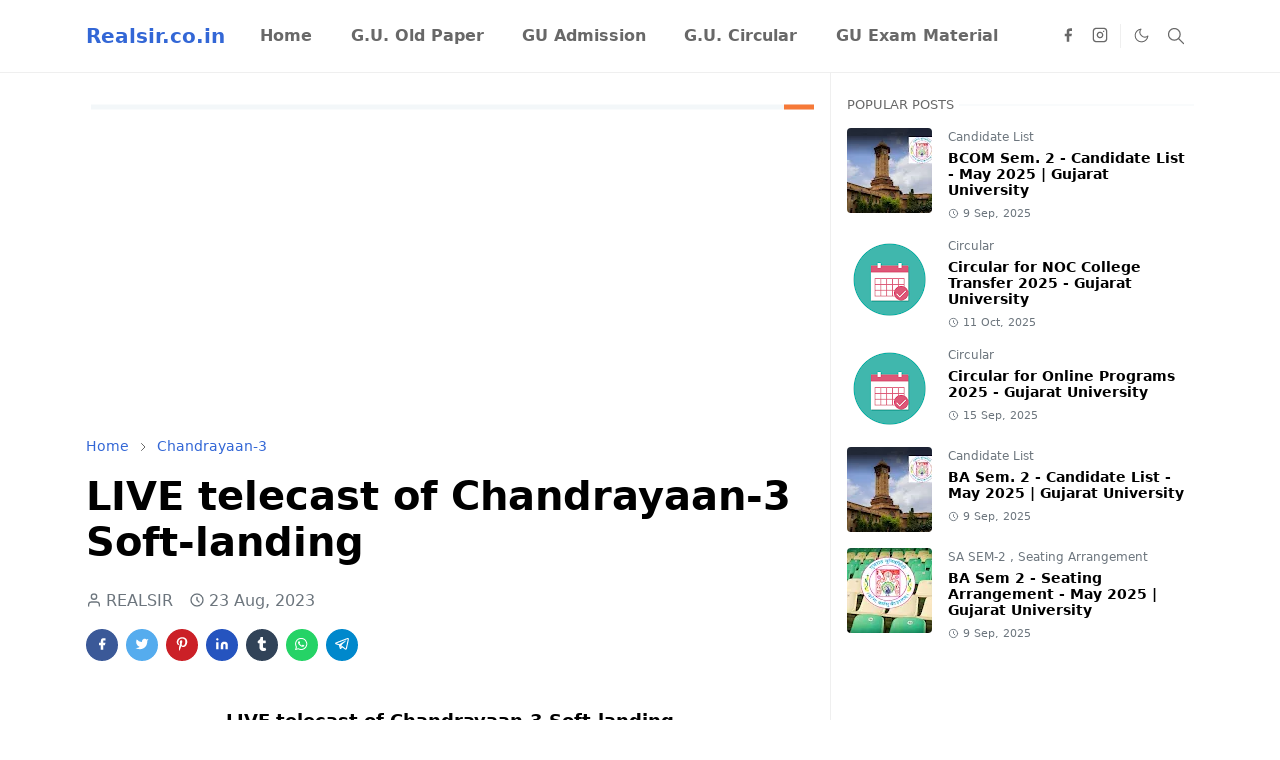

--- FILE ---
content_type: text/html; charset=utf-8
request_url: https://www.youtube-nocookie.com/embed/DLA_64yz8Ss?controls=0
body_size: 47510
content:
<!DOCTYPE html><html lang="en" dir="ltr" data-cast-api-enabled="true"><head><meta name="viewport" content="width=device-width, initial-scale=1"><script nonce="mCSRfKpGk02fIFtWtvWEGA">if ('undefined' == typeof Symbol || 'undefined' == typeof Symbol.iterator) {delete Array.prototype.entries;}</script><style name="www-roboto" nonce="rFl5aFzJwFMPpdaWFZqyZA">@font-face{font-family:'Roboto';font-style:normal;font-weight:400;font-stretch:100%;src:url(//fonts.gstatic.com/s/roboto/v48/KFO7CnqEu92Fr1ME7kSn66aGLdTylUAMa3GUBHMdazTgWw.woff2)format('woff2');unicode-range:U+0460-052F,U+1C80-1C8A,U+20B4,U+2DE0-2DFF,U+A640-A69F,U+FE2E-FE2F;}@font-face{font-family:'Roboto';font-style:normal;font-weight:400;font-stretch:100%;src:url(//fonts.gstatic.com/s/roboto/v48/KFO7CnqEu92Fr1ME7kSn66aGLdTylUAMa3iUBHMdazTgWw.woff2)format('woff2');unicode-range:U+0301,U+0400-045F,U+0490-0491,U+04B0-04B1,U+2116;}@font-face{font-family:'Roboto';font-style:normal;font-weight:400;font-stretch:100%;src:url(//fonts.gstatic.com/s/roboto/v48/KFO7CnqEu92Fr1ME7kSn66aGLdTylUAMa3CUBHMdazTgWw.woff2)format('woff2');unicode-range:U+1F00-1FFF;}@font-face{font-family:'Roboto';font-style:normal;font-weight:400;font-stretch:100%;src:url(//fonts.gstatic.com/s/roboto/v48/KFO7CnqEu92Fr1ME7kSn66aGLdTylUAMa3-UBHMdazTgWw.woff2)format('woff2');unicode-range:U+0370-0377,U+037A-037F,U+0384-038A,U+038C,U+038E-03A1,U+03A3-03FF;}@font-face{font-family:'Roboto';font-style:normal;font-weight:400;font-stretch:100%;src:url(//fonts.gstatic.com/s/roboto/v48/KFO7CnqEu92Fr1ME7kSn66aGLdTylUAMawCUBHMdazTgWw.woff2)format('woff2');unicode-range:U+0302-0303,U+0305,U+0307-0308,U+0310,U+0312,U+0315,U+031A,U+0326-0327,U+032C,U+032F-0330,U+0332-0333,U+0338,U+033A,U+0346,U+034D,U+0391-03A1,U+03A3-03A9,U+03B1-03C9,U+03D1,U+03D5-03D6,U+03F0-03F1,U+03F4-03F5,U+2016-2017,U+2034-2038,U+203C,U+2040,U+2043,U+2047,U+2050,U+2057,U+205F,U+2070-2071,U+2074-208E,U+2090-209C,U+20D0-20DC,U+20E1,U+20E5-20EF,U+2100-2112,U+2114-2115,U+2117-2121,U+2123-214F,U+2190,U+2192,U+2194-21AE,U+21B0-21E5,U+21F1-21F2,U+21F4-2211,U+2213-2214,U+2216-22FF,U+2308-230B,U+2310,U+2319,U+231C-2321,U+2336-237A,U+237C,U+2395,U+239B-23B7,U+23D0,U+23DC-23E1,U+2474-2475,U+25AF,U+25B3,U+25B7,U+25BD,U+25C1,U+25CA,U+25CC,U+25FB,U+266D-266F,U+27C0-27FF,U+2900-2AFF,U+2B0E-2B11,U+2B30-2B4C,U+2BFE,U+3030,U+FF5B,U+FF5D,U+1D400-1D7FF,U+1EE00-1EEFF;}@font-face{font-family:'Roboto';font-style:normal;font-weight:400;font-stretch:100%;src:url(//fonts.gstatic.com/s/roboto/v48/KFO7CnqEu92Fr1ME7kSn66aGLdTylUAMaxKUBHMdazTgWw.woff2)format('woff2');unicode-range:U+0001-000C,U+000E-001F,U+007F-009F,U+20DD-20E0,U+20E2-20E4,U+2150-218F,U+2190,U+2192,U+2194-2199,U+21AF,U+21E6-21F0,U+21F3,U+2218-2219,U+2299,U+22C4-22C6,U+2300-243F,U+2440-244A,U+2460-24FF,U+25A0-27BF,U+2800-28FF,U+2921-2922,U+2981,U+29BF,U+29EB,U+2B00-2BFF,U+4DC0-4DFF,U+FFF9-FFFB,U+10140-1018E,U+10190-1019C,U+101A0,U+101D0-101FD,U+102E0-102FB,U+10E60-10E7E,U+1D2C0-1D2D3,U+1D2E0-1D37F,U+1F000-1F0FF,U+1F100-1F1AD,U+1F1E6-1F1FF,U+1F30D-1F30F,U+1F315,U+1F31C,U+1F31E,U+1F320-1F32C,U+1F336,U+1F378,U+1F37D,U+1F382,U+1F393-1F39F,U+1F3A7-1F3A8,U+1F3AC-1F3AF,U+1F3C2,U+1F3C4-1F3C6,U+1F3CA-1F3CE,U+1F3D4-1F3E0,U+1F3ED,U+1F3F1-1F3F3,U+1F3F5-1F3F7,U+1F408,U+1F415,U+1F41F,U+1F426,U+1F43F,U+1F441-1F442,U+1F444,U+1F446-1F449,U+1F44C-1F44E,U+1F453,U+1F46A,U+1F47D,U+1F4A3,U+1F4B0,U+1F4B3,U+1F4B9,U+1F4BB,U+1F4BF,U+1F4C8-1F4CB,U+1F4D6,U+1F4DA,U+1F4DF,U+1F4E3-1F4E6,U+1F4EA-1F4ED,U+1F4F7,U+1F4F9-1F4FB,U+1F4FD-1F4FE,U+1F503,U+1F507-1F50B,U+1F50D,U+1F512-1F513,U+1F53E-1F54A,U+1F54F-1F5FA,U+1F610,U+1F650-1F67F,U+1F687,U+1F68D,U+1F691,U+1F694,U+1F698,U+1F6AD,U+1F6B2,U+1F6B9-1F6BA,U+1F6BC,U+1F6C6-1F6CF,U+1F6D3-1F6D7,U+1F6E0-1F6EA,U+1F6F0-1F6F3,U+1F6F7-1F6FC,U+1F700-1F7FF,U+1F800-1F80B,U+1F810-1F847,U+1F850-1F859,U+1F860-1F887,U+1F890-1F8AD,U+1F8B0-1F8BB,U+1F8C0-1F8C1,U+1F900-1F90B,U+1F93B,U+1F946,U+1F984,U+1F996,U+1F9E9,U+1FA00-1FA6F,U+1FA70-1FA7C,U+1FA80-1FA89,U+1FA8F-1FAC6,U+1FACE-1FADC,U+1FADF-1FAE9,U+1FAF0-1FAF8,U+1FB00-1FBFF;}@font-face{font-family:'Roboto';font-style:normal;font-weight:400;font-stretch:100%;src:url(//fonts.gstatic.com/s/roboto/v48/KFO7CnqEu92Fr1ME7kSn66aGLdTylUAMa3OUBHMdazTgWw.woff2)format('woff2');unicode-range:U+0102-0103,U+0110-0111,U+0128-0129,U+0168-0169,U+01A0-01A1,U+01AF-01B0,U+0300-0301,U+0303-0304,U+0308-0309,U+0323,U+0329,U+1EA0-1EF9,U+20AB;}@font-face{font-family:'Roboto';font-style:normal;font-weight:400;font-stretch:100%;src:url(//fonts.gstatic.com/s/roboto/v48/KFO7CnqEu92Fr1ME7kSn66aGLdTylUAMa3KUBHMdazTgWw.woff2)format('woff2');unicode-range:U+0100-02BA,U+02BD-02C5,U+02C7-02CC,U+02CE-02D7,U+02DD-02FF,U+0304,U+0308,U+0329,U+1D00-1DBF,U+1E00-1E9F,U+1EF2-1EFF,U+2020,U+20A0-20AB,U+20AD-20C0,U+2113,U+2C60-2C7F,U+A720-A7FF;}@font-face{font-family:'Roboto';font-style:normal;font-weight:400;font-stretch:100%;src:url(//fonts.gstatic.com/s/roboto/v48/KFO7CnqEu92Fr1ME7kSn66aGLdTylUAMa3yUBHMdazQ.woff2)format('woff2');unicode-range:U+0000-00FF,U+0131,U+0152-0153,U+02BB-02BC,U+02C6,U+02DA,U+02DC,U+0304,U+0308,U+0329,U+2000-206F,U+20AC,U+2122,U+2191,U+2193,U+2212,U+2215,U+FEFF,U+FFFD;}@font-face{font-family:'Roboto';font-style:normal;font-weight:500;font-stretch:100%;src:url(//fonts.gstatic.com/s/roboto/v48/KFO7CnqEu92Fr1ME7kSn66aGLdTylUAMa3GUBHMdazTgWw.woff2)format('woff2');unicode-range:U+0460-052F,U+1C80-1C8A,U+20B4,U+2DE0-2DFF,U+A640-A69F,U+FE2E-FE2F;}@font-face{font-family:'Roboto';font-style:normal;font-weight:500;font-stretch:100%;src:url(//fonts.gstatic.com/s/roboto/v48/KFO7CnqEu92Fr1ME7kSn66aGLdTylUAMa3iUBHMdazTgWw.woff2)format('woff2');unicode-range:U+0301,U+0400-045F,U+0490-0491,U+04B0-04B1,U+2116;}@font-face{font-family:'Roboto';font-style:normal;font-weight:500;font-stretch:100%;src:url(//fonts.gstatic.com/s/roboto/v48/KFO7CnqEu92Fr1ME7kSn66aGLdTylUAMa3CUBHMdazTgWw.woff2)format('woff2');unicode-range:U+1F00-1FFF;}@font-face{font-family:'Roboto';font-style:normal;font-weight:500;font-stretch:100%;src:url(//fonts.gstatic.com/s/roboto/v48/KFO7CnqEu92Fr1ME7kSn66aGLdTylUAMa3-UBHMdazTgWw.woff2)format('woff2');unicode-range:U+0370-0377,U+037A-037F,U+0384-038A,U+038C,U+038E-03A1,U+03A3-03FF;}@font-face{font-family:'Roboto';font-style:normal;font-weight:500;font-stretch:100%;src:url(//fonts.gstatic.com/s/roboto/v48/KFO7CnqEu92Fr1ME7kSn66aGLdTylUAMawCUBHMdazTgWw.woff2)format('woff2');unicode-range:U+0302-0303,U+0305,U+0307-0308,U+0310,U+0312,U+0315,U+031A,U+0326-0327,U+032C,U+032F-0330,U+0332-0333,U+0338,U+033A,U+0346,U+034D,U+0391-03A1,U+03A3-03A9,U+03B1-03C9,U+03D1,U+03D5-03D6,U+03F0-03F1,U+03F4-03F5,U+2016-2017,U+2034-2038,U+203C,U+2040,U+2043,U+2047,U+2050,U+2057,U+205F,U+2070-2071,U+2074-208E,U+2090-209C,U+20D0-20DC,U+20E1,U+20E5-20EF,U+2100-2112,U+2114-2115,U+2117-2121,U+2123-214F,U+2190,U+2192,U+2194-21AE,U+21B0-21E5,U+21F1-21F2,U+21F4-2211,U+2213-2214,U+2216-22FF,U+2308-230B,U+2310,U+2319,U+231C-2321,U+2336-237A,U+237C,U+2395,U+239B-23B7,U+23D0,U+23DC-23E1,U+2474-2475,U+25AF,U+25B3,U+25B7,U+25BD,U+25C1,U+25CA,U+25CC,U+25FB,U+266D-266F,U+27C0-27FF,U+2900-2AFF,U+2B0E-2B11,U+2B30-2B4C,U+2BFE,U+3030,U+FF5B,U+FF5D,U+1D400-1D7FF,U+1EE00-1EEFF;}@font-face{font-family:'Roboto';font-style:normal;font-weight:500;font-stretch:100%;src:url(//fonts.gstatic.com/s/roboto/v48/KFO7CnqEu92Fr1ME7kSn66aGLdTylUAMaxKUBHMdazTgWw.woff2)format('woff2');unicode-range:U+0001-000C,U+000E-001F,U+007F-009F,U+20DD-20E0,U+20E2-20E4,U+2150-218F,U+2190,U+2192,U+2194-2199,U+21AF,U+21E6-21F0,U+21F3,U+2218-2219,U+2299,U+22C4-22C6,U+2300-243F,U+2440-244A,U+2460-24FF,U+25A0-27BF,U+2800-28FF,U+2921-2922,U+2981,U+29BF,U+29EB,U+2B00-2BFF,U+4DC0-4DFF,U+FFF9-FFFB,U+10140-1018E,U+10190-1019C,U+101A0,U+101D0-101FD,U+102E0-102FB,U+10E60-10E7E,U+1D2C0-1D2D3,U+1D2E0-1D37F,U+1F000-1F0FF,U+1F100-1F1AD,U+1F1E6-1F1FF,U+1F30D-1F30F,U+1F315,U+1F31C,U+1F31E,U+1F320-1F32C,U+1F336,U+1F378,U+1F37D,U+1F382,U+1F393-1F39F,U+1F3A7-1F3A8,U+1F3AC-1F3AF,U+1F3C2,U+1F3C4-1F3C6,U+1F3CA-1F3CE,U+1F3D4-1F3E0,U+1F3ED,U+1F3F1-1F3F3,U+1F3F5-1F3F7,U+1F408,U+1F415,U+1F41F,U+1F426,U+1F43F,U+1F441-1F442,U+1F444,U+1F446-1F449,U+1F44C-1F44E,U+1F453,U+1F46A,U+1F47D,U+1F4A3,U+1F4B0,U+1F4B3,U+1F4B9,U+1F4BB,U+1F4BF,U+1F4C8-1F4CB,U+1F4D6,U+1F4DA,U+1F4DF,U+1F4E3-1F4E6,U+1F4EA-1F4ED,U+1F4F7,U+1F4F9-1F4FB,U+1F4FD-1F4FE,U+1F503,U+1F507-1F50B,U+1F50D,U+1F512-1F513,U+1F53E-1F54A,U+1F54F-1F5FA,U+1F610,U+1F650-1F67F,U+1F687,U+1F68D,U+1F691,U+1F694,U+1F698,U+1F6AD,U+1F6B2,U+1F6B9-1F6BA,U+1F6BC,U+1F6C6-1F6CF,U+1F6D3-1F6D7,U+1F6E0-1F6EA,U+1F6F0-1F6F3,U+1F6F7-1F6FC,U+1F700-1F7FF,U+1F800-1F80B,U+1F810-1F847,U+1F850-1F859,U+1F860-1F887,U+1F890-1F8AD,U+1F8B0-1F8BB,U+1F8C0-1F8C1,U+1F900-1F90B,U+1F93B,U+1F946,U+1F984,U+1F996,U+1F9E9,U+1FA00-1FA6F,U+1FA70-1FA7C,U+1FA80-1FA89,U+1FA8F-1FAC6,U+1FACE-1FADC,U+1FADF-1FAE9,U+1FAF0-1FAF8,U+1FB00-1FBFF;}@font-face{font-family:'Roboto';font-style:normal;font-weight:500;font-stretch:100%;src:url(//fonts.gstatic.com/s/roboto/v48/KFO7CnqEu92Fr1ME7kSn66aGLdTylUAMa3OUBHMdazTgWw.woff2)format('woff2');unicode-range:U+0102-0103,U+0110-0111,U+0128-0129,U+0168-0169,U+01A0-01A1,U+01AF-01B0,U+0300-0301,U+0303-0304,U+0308-0309,U+0323,U+0329,U+1EA0-1EF9,U+20AB;}@font-face{font-family:'Roboto';font-style:normal;font-weight:500;font-stretch:100%;src:url(//fonts.gstatic.com/s/roboto/v48/KFO7CnqEu92Fr1ME7kSn66aGLdTylUAMa3KUBHMdazTgWw.woff2)format('woff2');unicode-range:U+0100-02BA,U+02BD-02C5,U+02C7-02CC,U+02CE-02D7,U+02DD-02FF,U+0304,U+0308,U+0329,U+1D00-1DBF,U+1E00-1E9F,U+1EF2-1EFF,U+2020,U+20A0-20AB,U+20AD-20C0,U+2113,U+2C60-2C7F,U+A720-A7FF;}@font-face{font-family:'Roboto';font-style:normal;font-weight:500;font-stretch:100%;src:url(//fonts.gstatic.com/s/roboto/v48/KFO7CnqEu92Fr1ME7kSn66aGLdTylUAMa3yUBHMdazQ.woff2)format('woff2');unicode-range:U+0000-00FF,U+0131,U+0152-0153,U+02BB-02BC,U+02C6,U+02DA,U+02DC,U+0304,U+0308,U+0329,U+2000-206F,U+20AC,U+2122,U+2191,U+2193,U+2212,U+2215,U+FEFF,U+FFFD;}</style><script name="www-roboto" nonce="mCSRfKpGk02fIFtWtvWEGA">if (document.fonts && document.fonts.load) {document.fonts.load("400 10pt Roboto", "E"); document.fonts.load("500 10pt Roboto", "E");}</script><link rel="stylesheet" href="/s/player/b95b0e7a/www-player.css" name="www-player" nonce="rFl5aFzJwFMPpdaWFZqyZA"><style nonce="rFl5aFzJwFMPpdaWFZqyZA">html {overflow: hidden;}body {font: 12px Roboto, Arial, sans-serif; background-color: #000; color: #fff; height: 100%; width: 100%; overflow: hidden; position: absolute; margin: 0; padding: 0;}#player {width: 100%; height: 100%;}h1 {text-align: center; color: #fff;}h3 {margin-top: 6px; margin-bottom: 3px;}.player-unavailable {position: absolute; top: 0; left: 0; right: 0; bottom: 0; padding: 25px; font-size: 13px; background: url(/img/meh7.png) 50% 65% no-repeat;}.player-unavailable .message {text-align: left; margin: 0 -5px 15px; padding: 0 5px 14px; border-bottom: 1px solid #888; font-size: 19px; font-weight: normal;}.player-unavailable a {color: #167ac6; text-decoration: none;}</style><script nonce="mCSRfKpGk02fIFtWtvWEGA">var ytcsi={gt:function(n){n=(n||"")+"data_";return ytcsi[n]||(ytcsi[n]={tick:{},info:{},gel:{preLoggedGelInfos:[]}})},now:window.performance&&window.performance.timing&&window.performance.now&&window.performance.timing.navigationStart?function(){return window.performance.timing.navigationStart+window.performance.now()}:function(){return(new Date).getTime()},tick:function(l,t,n){var ticks=ytcsi.gt(n).tick;var v=t||ytcsi.now();if(ticks[l]){ticks["_"+l]=ticks["_"+l]||[ticks[l]];ticks["_"+l].push(v)}ticks[l]=
v},info:function(k,v,n){ytcsi.gt(n).info[k]=v},infoGel:function(p,n){ytcsi.gt(n).gel.preLoggedGelInfos.push(p)},setStart:function(t,n){ytcsi.tick("_start",t,n)}};
(function(w,d){function isGecko(){if(!w.navigator)return false;try{if(w.navigator.userAgentData&&w.navigator.userAgentData.brands&&w.navigator.userAgentData.brands.length){var brands=w.navigator.userAgentData.brands;var i=0;for(;i<brands.length;i++)if(brands[i]&&brands[i].brand==="Firefox")return true;return false}}catch(e){setTimeout(function(){throw e;})}if(!w.navigator.userAgent)return false;var ua=w.navigator.userAgent;return ua.indexOf("Gecko")>0&&ua.toLowerCase().indexOf("webkit")<0&&ua.indexOf("Edge")<
0&&ua.indexOf("Trident")<0&&ua.indexOf("MSIE")<0}ytcsi.setStart(w.performance?w.performance.timing.responseStart:null);var isPrerender=(d.visibilityState||d.webkitVisibilityState)=="prerender";var vName=!d.visibilityState&&d.webkitVisibilityState?"webkitvisibilitychange":"visibilitychange";if(isPrerender){var startTick=function(){ytcsi.setStart();d.removeEventListener(vName,startTick)};d.addEventListener(vName,startTick,false)}if(d.addEventListener)d.addEventListener(vName,function(){ytcsi.tick("vc")},
false);if(isGecko()){var isHidden=(d.visibilityState||d.webkitVisibilityState)=="hidden";if(isHidden)ytcsi.tick("vc")}var slt=function(el,t){setTimeout(function(){var n=ytcsi.now();el.loadTime=n;if(el.slt)el.slt()},t)};w.__ytRIL=function(el){if(!el.getAttribute("data-thumb"))if(w.requestAnimationFrame)w.requestAnimationFrame(function(){slt(el,0)});else slt(el,16)}})(window,document);
</script><script nonce="mCSRfKpGk02fIFtWtvWEGA">var ytcfg={d:function(){return window.yt&&yt.config_||ytcfg.data_||(ytcfg.data_={})},get:function(k,o){return k in ytcfg.d()?ytcfg.d()[k]:o},set:function(){var a=arguments;if(a.length>1)ytcfg.d()[a[0]]=a[1];else{var k;for(k in a[0])ytcfg.d()[k]=a[0][k]}}};
ytcfg.set({"CLIENT_CANARY_STATE":"none","DEVICE":"cbr\u003dChrome\u0026cbrand\u003dapple\u0026cbrver\u003d131.0.0.0\u0026ceng\u003dWebKit\u0026cengver\u003d537.36\u0026cos\u003dMacintosh\u0026cosver\u003d10_15_7\u0026cplatform\u003dDESKTOP","EVENT_ID":"pIltabrxGva9lssPnqrfyQU","EXPERIMENT_FLAGS":{"ab_det_apm":true,"ab_det_el_h":true,"ab_det_em_inj":true,"ab_l_sig_st":true,"ab_l_sig_st_e":true,"action_companion_center_align_description":true,"allow_skip_networkless":true,"always_send_and_write":true,"att_web_record_metrics":true,"attmusi":true,"c3_enable_button_impression_logging":true,"c3_watch_page_component":true,"cancel_pending_navs":true,"clean_up_manual_attribution_header":true,"config_age_report_killswitch":true,"cow_optimize_idom_compat":true,"csi_config_handling_infra":true,"csi_on_gel":true,"delhi_mweb_colorful_sd":true,"delhi_mweb_colorful_sd_v2":true,"deprecate_csi_has_info":true,"deprecate_pair_servlet_enabled":true,"desktop_sparkles_light_cta_button":true,"disable_cached_masthead_data":true,"disable_child_node_auto_formatted_strings":true,"disable_enf_isd":true,"disable_log_to_visitor_layer":true,"disable_pacf_logging_for_memory_limited_tv":true,"embeds_enable_eid_enforcement_for_youtube":true,"embeds_enable_info_panel_dismissal":true,"embeds_enable_pfp_always_unbranded":true,"embeds_muted_autoplay_sound_fix":true,"embeds_serve_es6_client":true,"embeds_web_nwl_disable_nocookie":true,"embeds_web_updated_shorts_definition_fix":true,"enable_active_view_display_ad_renderer_web_home":true,"enable_ad_disclosure_banner_a11y_fix":true,"enable_chips_shelf_view_model_fully_reactive":true,"enable_client_creator_goal_ticker_bar_revamp":true,"enable_client_only_wiz_direct_reactions":true,"enable_client_sli_logging":true,"enable_client_streamz_web":true,"enable_client_ve_spec":true,"enable_cloud_save_error_popup_after_retry":true,"enable_cookie_reissue_iframe":true,"enable_dai_sdf_h5_preroll":true,"enable_datasync_id_header_in_web_vss_pings":true,"enable_default_mono_cta_migration_web_client":true,"enable_dma_post_enforcement":true,"enable_docked_chat_messages":true,"enable_entity_store_from_dependency_injection":true,"enable_inline_muted_playback_on_web_search":true,"enable_inline_muted_playback_on_web_search_for_vdc":true,"enable_inline_muted_playback_on_web_search_for_vdcb":true,"enable_is_mini_app_page_active_bugfix":true,"enable_live_overlay_feed_in_live_chat":true,"enable_logging_first_user_action_after_game_ready":true,"enable_ltc_param_fetch_from_innertube":true,"enable_masthead_mweb_padding_fix":true,"enable_menu_renderer_button_in_mweb_hclr":true,"enable_mini_app_command_handler_mweb_fix":true,"enable_mini_app_iframe_loaded_logging":true,"enable_mini_guide_downloads_item":true,"enable_mixed_direction_formatted_strings":true,"enable_mweb_livestream_ui_update":true,"enable_mweb_new_caption_language_picker":true,"enable_names_handles_account_switcher":true,"enable_network_request_logging_on_game_events":true,"enable_new_paid_product_placement":true,"enable_obtaining_ppn_query_param":true,"enable_open_in_new_tab_icon_for_short_dr_for_desktop_search":true,"enable_open_yt_content":true,"enable_origin_query_parameter_bugfix":true,"enable_pause_ads_on_ytv_html5":true,"enable_payments_purchase_manager":true,"enable_pdp_icon_prefetch":true,"enable_pl_r_si_fa":true,"enable_place_pivot_url":true,"enable_playable_a11y_label_with_badge_text":true,"enable_pv_screen_modern_text":true,"enable_removing_navbar_title_on_hashtag_page_mweb":true,"enable_resetting_scroll_position_on_flow_change":true,"enable_rta_manager":true,"enable_sdf_companion_h5":true,"enable_sdf_dai_h5_midroll":true,"enable_sdf_h5_endemic_mid_post_roll":true,"enable_sdf_on_h5_unplugged_vod_midroll":true,"enable_sdf_shorts_player_bytes_h5":true,"enable_sdk_performance_network_logging":true,"enable_sending_unwrapped_game_audio_as_serialized_metadata":true,"enable_sfv_effect_pivot_url":true,"enable_shorts_new_carousel":true,"enable_skip_ad_guidance_prompt":true,"enable_skippable_ads_for_unplugged_ad_pod":true,"enable_smearing_expansion_dai":true,"enable_third_party_info":true,"enable_time_out_messages":true,"enable_timeline_view_modern_transcript_fe":true,"enable_video_display_compact_button_group_for_desktop_search":true,"enable_watch_next_pause_autoplay_lact":true,"enable_web_home_top_landscape_image_layout_level_click":true,"enable_web_tiered_gel":true,"enable_window_constrained_buy_flow_dialog":true,"enable_wiz_queue_effect_and_on_init_initial_runs":true,"enable_ypc_spinners":true,"enable_yt_ata_iframe_authuser":true,"export_networkless_options":true,"export_player_version_to_ytconfig":true,"fill_single_video_with_notify_to_lasr":true,"fix_ad_miniplayer_controls_rendering":true,"fix_ads_tracking_for_swf_config_deprecation_mweb":true,"h5_companion_enable_adcpn_macro_substitution_for_click_pings":true,"h5_inplayer_enable_adcpn_macro_substitution_for_click_pings":true,"h5_reset_cache_and_filter_before_update_masthead":true,"hide_channel_creation_title_for_mweb":true,"high_ccv_client_side_caching_h5":true,"html5_log_trigger_events_with_debug_data":true,"html5_ssdai_enable_media_end_cue_range":true,"il_attach_cache_limit":true,"il_use_view_model_logging_context":true,"is_browser_support_for_webcam_streaming":true,"json_condensed_response":true,"kev_adb_pg":true,"kevlar_gel_error_routing":true,"kevlar_watch_cinematics":true,"live_chat_enable_controller_extraction":true,"live_chat_enable_rta_manager":true,"live_chat_increased_min_height":true,"log_click_with_layer_from_element_in_command_handler":true,"log_errors_through_nwl_on_retry":true,"mdx_enable_privacy_disclosure_ui":true,"mdx_load_cast_api_bootstrap_script":true,"medium_progress_bar_modification":true,"migrate_remaining_web_ad_badges_to_innertube":true,"mobile_account_menu_refresh":true,"mweb_a11y_enable_player_controls_invisible_toggle":true,"mweb_account_linking_noapp":true,"mweb_after_render_to_scheduler":true,"mweb_allow_modern_search_suggest_behavior":true,"mweb_animated_actions":true,"mweb_app_upsell_button_direct_to_app":true,"mweb_big_progress_bar":true,"mweb_c3_disable_carve_out":true,"mweb_c3_disable_carve_out_keep_external_links":true,"mweb_c3_enable_adaptive_signals":true,"mweb_c3_endscreen":true,"mweb_c3_endscreen_v2":true,"mweb_c3_library_page_enable_recent_shelf":true,"mweb_c3_remove_web_navigation_endpoint_data":true,"mweb_c3_use_canonical_from_player_response":true,"mweb_cinematic_watch":true,"mweb_command_handler":true,"mweb_delay_watch_initial_data":true,"mweb_disable_searchbar_scroll":true,"mweb_enable_fine_scrubbing_for_recs":true,"mweb_enable_keto_batch_player_fullscreen":true,"mweb_enable_keto_batch_player_progress_bar":true,"mweb_enable_keto_batch_player_tooltips":true,"mweb_enable_lockup_view_model_for_ucp":true,"mweb_enable_mix_panel_title_metadata":true,"mweb_enable_more_drawer":true,"mweb_enable_optional_fullscreen_landscape_locking":true,"mweb_enable_overlay_touch_manager":true,"mweb_enable_premium_carve_out_fix":true,"mweb_enable_refresh_detection":true,"mweb_enable_search_imp":true,"mweb_enable_sequence_signal":true,"mweb_enable_shorts_pivot_button":true,"mweb_enable_shorts_video_preload":true,"mweb_enable_skippables_on_jio_phone":true,"mweb_enable_storyboards":true,"mweb_enable_two_line_title_on_shorts":true,"mweb_enable_varispeed_controller":true,"mweb_enable_warm_channel_requests":true,"mweb_enable_watch_feed_infinite_scroll":true,"mweb_enable_wrapped_unplugged_pause_membership_dialog_renderer":true,"mweb_filter_video_format_in_webfe":true,"mweb_fix_livestream_seeking":true,"mweb_fix_monitor_visibility_after_render":true,"mweb_fix_section_list_continuation_item_renderers":true,"mweb_force_ios_fallback_to_native_control":true,"mweb_fp_auto_fullscreen":true,"mweb_fullscreen_controls":true,"mweb_fullscreen_controls_action_buttons":true,"mweb_fullscreen_watch_system":true,"mweb_home_reactive_shorts":true,"mweb_innertube_search_command":true,"mweb_lang_in_html":true,"mweb_like_button_synced_with_entities":true,"mweb_logo_use_home_page_ve":true,"mweb_module_decoration":true,"mweb_native_control_in_faux_fullscreen_shared":true,"mweb_panel_container_inert":true,"mweb_player_control_on_hover":true,"mweb_player_delhi_dtts":true,"mweb_player_settings_use_bottom_sheet":true,"mweb_player_show_previous_next_buttons_in_playlist":true,"mweb_player_skip_no_op_state_changes":true,"mweb_player_user_select_none":true,"mweb_playlist_engagement_panel":true,"mweb_progress_bar_seek_on_mouse_click":true,"mweb_pull_2_full":true,"mweb_pull_2_full_enable_touch_handlers":true,"mweb_schedule_warm_watch_response":true,"mweb_searchbox_legacy_navigation":true,"mweb_see_fewer_shorts":true,"mweb_sheets_ui_refresh":true,"mweb_shorts_comments_panel_id_change":true,"mweb_shorts_early_continuation":true,"mweb_show_ios_smart_banner":true,"mweb_use_server_url_on_startup":true,"mweb_watch_captions_enable_auto_translate":true,"mweb_watch_captions_set_default_size":true,"mweb_watch_stop_scheduler_on_player_response":true,"mweb_watchfeed_big_thumbnails":true,"mweb_yt_searchbox":true,"networkless_logging":true,"no_client_ve_attach_unless_shown":true,"nwl_send_from_memory_when_online":true,"pageid_as_header_web":true,"playback_settings_use_switch_menu":true,"player_controls_autonav_fix":true,"player_controls_skip_double_signal_update":true,"polymer_bad_build_labels":true,"polymer_verifiy_app_state":true,"qoe_send_and_write":true,"remove_chevron_from_ad_disclosure_banner_h5":true,"remove_masthead_channel_banner_on_refresh":true,"remove_slot_id_exited_trigger_for_dai_in_player_slot_expire":true,"replace_client_url_parsing_with_server_signal":true,"service_worker_enabled":true,"service_worker_push_enabled":true,"service_worker_push_home_page_prompt":true,"service_worker_push_watch_page_prompt":true,"shell_load_gcf":true,"shorten_initial_gel_batch_timeout":true,"should_use_yt_voice_endpoint_in_kaios":true,"skip_invalid_ytcsi_ticks":true,"skip_setting_info_in_csi_data_object":true,"smarter_ve_dedupping":true,"speedmaster_no_seek":true,"start_client_gcf_mweb":true,"stop_handling_click_for_non_rendering_overlay_layout":true,"suppress_error_204_logging":true,"synced_panel_scrolling_controller":true,"use_event_time_ms_header":true,"use_fifo_for_networkless":true,"use_player_abuse_bg_library":true,"use_request_time_ms_header":true,"use_session_based_sampling":true,"use_thumbnail_overlay_time_status_renderer_for_live_badge":true,"use_ts_visibilitylogger":true,"vss_final_ping_send_and_write":true,"vss_playback_use_send_and_write":true,"web_adaptive_repeat_ase":true,"web_always_load_chat_support":true,"web_animated_like":true,"web_api_url":true,"web_autonav_allow_off_by_default":true,"web_button_vm_refactor_disabled":true,"web_c3_log_app_init_finish":true,"web_csi_action_sampling_enabled":true,"web_dedupe_ve_grafting":true,"web_disable_backdrop_filter":true,"web_enable_ab_rsp_cl":true,"web_enable_course_icon_update":true,"web_enable_error_204":true,"web_enable_horizontal_video_attributes_section":true,"web_fix_segmented_like_dislike_undefined":true,"web_gcf_hashes_innertube":true,"web_gel_timeout_cap":true,"web_metadata_carousel_elref_bugfix":true,"web_parent_target_for_sheets":true,"web_persist_server_autonav_state_on_client":true,"web_playback_associated_log_ctt":true,"web_playback_associated_ve":true,"web_prefetch_preload_video":true,"web_progress_bar_draggable":true,"web_resizable_advertiser_banner_on_masthead_safari_fix":true,"web_scheduler_auto_init":true,"web_shorts_just_watched_on_channel_and_pivot_study":true,"web_shorts_just_watched_overlay":true,"web_shorts_pivot_button_view_model_reactive":true,"web_update_panel_visibility_logging_fix":true,"web_video_attribute_view_model_a11y_fix":true,"web_watch_controls_state_signals":true,"web_wiz_attributed_string":true,"web_yt_config_context":true,"webfe_mweb_watch_microdata":true,"webfe_watch_shorts_canonical_url_fix":true,"webpo_exit_on_net_err":true,"wiz_diff_overwritable":true,"wiz_memoize_stamper_items":true,"woffle_used_state_report":true,"wpo_gel_strz":true,"ytcp_paper_tooltip_use_scoped_owner_root":true,"ytidb_clear_embedded_player":true,"H5_async_logging_delay_ms":30000.0,"attention_logging_scroll_throttle":500.0,"autoplay_pause_by_lact_sampling_fraction":0.0,"cinematic_watch_effect_opacity":0.4,"log_window_onerror_fraction":0.1,"speedmaster_playback_rate":2.0,"tv_pacf_logging_sample_rate":0.01,"web_attention_logging_scroll_throttle":500.0,"web_load_prediction_threshold":0.1,"web_navigation_prediction_threshold":0.1,"web_pbj_log_warning_rate":0.0,"web_system_health_fraction":0.01,"ytidb_transaction_ended_event_rate_limit":0.02,"active_time_update_interval_ms":10000,"att_init_delay":500,"autoplay_pause_by_lact_sec":0,"botguard_async_snapshot_timeout_ms":3000,"check_navigator_accuracy_timeout_ms":0,"cinematic_watch_css_filter_blur_strength":40,"cinematic_watch_fade_out_duration":500,"close_webview_delay_ms":100,"cloud_save_game_data_rate_limit_ms":3000,"compression_disable_point":10,"custom_active_view_tos_timeout_ms":3600000,"embeds_widget_poll_interval_ms":0,"gel_min_batch_size":3,"gel_queue_timeout_max_ms":60000,"get_async_timeout_ms":60000,"hide_cta_for_home_web_video_ads_animate_in_time":2,"html5_byterate_soft_cap":0,"initial_gel_batch_timeout":2000,"max_body_size_to_compress":500000,"max_prefetch_window_sec_for_livestream_optimization":10,"min_prefetch_offset_sec_for_livestream_optimization":20,"mini_app_container_iframe_src_update_delay_ms":0,"multiple_preview_news_duration_time":11000,"mweb_c3_toast_duration_ms":5000,"mweb_deep_link_fallback_timeout_ms":10000,"mweb_delay_response_received_actions":100,"mweb_fp_dpad_rate_limit_ms":0,"mweb_fp_dpad_watch_title_clamp_lines":0,"mweb_history_manager_cache_size":100,"mweb_ios_fullscreen_playback_transition_delay_ms":500,"mweb_ios_fullscreen_system_pause_epilson_ms":0,"mweb_override_response_store_expiration_ms":0,"mweb_shorts_early_continuation_trigger_threshold":4,"mweb_w2w_max_age_seconds":0,"mweb_watch_captions_default_size":2,"neon_dark_launch_gradient_count":0,"network_polling_interval":30000,"play_click_interval_ms":30000,"play_ping_interval_ms":10000,"prefetch_comments_ms_after_video":0,"send_config_hash_timer":0,"service_worker_push_logged_out_prompt_watches":-1,"service_worker_push_prompt_cap":-1,"service_worker_push_prompt_delay_microseconds":3888000000000,"show_mini_app_ad_frequency_cap_ms":300000,"slow_compressions_before_abandon_count":4,"speedmaster_cancellation_movement_dp":10,"speedmaster_touch_activation_ms":500,"web_attention_logging_throttle":500,"web_foreground_heartbeat_interval_ms":28000,"web_gel_debounce_ms":10000,"web_logging_max_batch":100,"web_max_tracing_events":50,"web_tracing_session_replay":0,"wil_icon_max_concurrent_fetches":9999,"ytidb_remake_db_retries":3,"ytidb_reopen_db_retries":3,"WebClientReleaseProcessCritical__youtube_embeds_client_version_override":"","WebClientReleaseProcessCritical__youtube_embeds_web_client_version_override":"","WebClientReleaseProcessCritical__youtube_mweb_client_version_override":"","debug_forced_internalcountrycode":"","embeds_web_synth_ch_headers_banned_urls_regex":"","enable_web_media_service":"DISABLED","il_payload_scraping":"","live_chat_unicode_emoji_json_url":"https://www.gstatic.com/youtube/img/emojis/emojis-svg-9.json","mweb_deep_link_feature_tag_suffix":"11268432","mweb_enable_shorts_innertube_player_prefetch_trigger":"NONE","mweb_fp_dpad":"home,search,browse,channel,create_channel,experiments,settings,trending,oops,404,paid_memberships,sponsorship,premium,shorts","mweb_fp_dpad_linear_navigation":"","mweb_fp_dpad_linear_navigation_visitor":"","mweb_fp_dpad_visitor":"","mweb_preload_video_by_player_vars":"","mweb_sign_in_button_style":"STYLE_SUGGESTIVE_AVATAR","place_pivot_triggering_container_alternate":"","place_pivot_triggering_counterfactual_container_alternate":"","search_ui_mweb_searchbar_restyle":"DEFAULT","service_worker_push_force_notification_prompt_tag":"1","service_worker_scope":"/","suggest_exp_str":"","web_client_version_override":"","kevlar_command_handler_command_banlist":[],"mini_app_ids_without_game_ready":["UgkxHHtsak1SC8mRGHMZewc4HzeAY3yhPPmJ","Ugkx7OgzFqE6z_5Mtf4YsotGfQNII1DF_RBm"],"web_op_signal_type_banlist":[],"web_tracing_enabled_spans":["event","command"]},"GAPI_HINT_PARAMS":"m;/_/scs/abc-static/_/js/k\u003dgapi.gapi.en.FZb77tO2YW4.O/d\u003d1/rs\u003dAHpOoo8lqavmo6ayfVxZovyDiP6g3TOVSQ/m\u003d__features__","GAPI_HOST":"https://apis.google.com","GAPI_LOCALE":"en_US","GL":"US","HL":"en","HTML_DIR":"ltr","HTML_LANG":"en","INNERTUBE_API_KEY":"AIzaSyAO_FJ2SlqU8Q4STEHLGCilw_Y9_11qcW8","INNERTUBE_API_VERSION":"v1","INNERTUBE_CLIENT_NAME":"WEB_EMBEDDED_PLAYER","INNERTUBE_CLIENT_VERSION":"1.20260116.01.00","INNERTUBE_CONTEXT":{"client":{"hl":"en","gl":"US","remoteHost":"3.134.111.49","deviceMake":"Apple","deviceModel":"","visitorData":"[base64]%3D%3D","userAgent":"Mozilla/5.0 (Macintosh; Intel Mac OS X 10_15_7) AppleWebKit/537.36 (KHTML, like Gecko) Chrome/131.0.0.0 Safari/537.36; ClaudeBot/1.0; +claudebot@anthropic.com),gzip(gfe)","clientName":"WEB_EMBEDDED_PLAYER","clientVersion":"1.20260116.01.00","osName":"Macintosh","osVersion":"10_15_7","originalUrl":"https://www.youtube-nocookie.com/embed/DLA_64yz8Ss?controls\u003d0","platform":"DESKTOP","clientFormFactor":"UNKNOWN_FORM_FACTOR","configInfo":{"appInstallData":"[base64]"},"browserName":"Chrome","browserVersion":"131.0.0.0","acceptHeader":"text/html,application/xhtml+xml,application/xml;q\u003d0.9,image/webp,image/apng,*/*;q\u003d0.8,application/signed-exchange;v\u003db3;q\u003d0.9","deviceExperimentId":"ChxOelU1TmpnM09UUTRNemswTXpFeU1UWTBNUT09EKSTtssGGKSTtssG","rolloutToken":"COeFvvbisrizGhCR4YXMupaSAxiR4YXMupaSAw%3D%3D"},"user":{"lockedSafetyMode":false},"request":{"useSsl":true},"clickTracking":{"clickTrackingParams":"IhMIutOFzLqWkgMV9p5lAx0e1TdZ"},"thirdParty":{"embeddedPlayerContext":{"embeddedPlayerEncryptedContext":"[base64]","ancestorOriginsSupported":false}}},"INNERTUBE_CONTEXT_CLIENT_NAME":56,"INNERTUBE_CONTEXT_CLIENT_VERSION":"1.20260116.01.00","INNERTUBE_CONTEXT_GL":"US","INNERTUBE_CONTEXT_HL":"en","LATEST_ECATCHER_SERVICE_TRACKING_PARAMS":{"client.name":"WEB_EMBEDDED_PLAYER","client.jsfeat":"2021"},"LOGGED_IN":false,"PAGE_BUILD_LABEL":"youtube.embeds.web_20260116_01_RC00","PAGE_CL":856990104,"SERVER_NAME":"WebFE","VISITOR_DATA":"[base64]%3D%3D","WEB_PLAYER_CONTEXT_CONFIGS":{"WEB_PLAYER_CONTEXT_CONFIG_ID_EMBEDDED_PLAYER":{"rootElementId":"movie_player","jsUrl":"/s/player/b95b0e7a/player_ias.vflset/en_US/base.js","cssUrl":"/s/player/b95b0e7a/www-player.css","contextId":"WEB_PLAYER_CONTEXT_CONFIG_ID_EMBEDDED_PLAYER","eventLabel":"embedded","contentRegion":"US","hl":"en_US","hostLanguage":"en","innertubeApiKey":"AIzaSyAO_FJ2SlqU8Q4STEHLGCilw_Y9_11qcW8","innertubeApiVersion":"v1","innertubeContextClientVersion":"1.20260116.01.00","controlsType":0,"device":{"brand":"apple","model":"","browser":"Chrome","browserVersion":"131.0.0.0","os":"Macintosh","osVersion":"10_15_7","platform":"DESKTOP","interfaceName":"WEB_EMBEDDED_PLAYER","interfaceVersion":"1.20260116.01.00"},"serializedExperimentIds":"24004644,24499533,51010235,51063643,51098299,51204329,51222973,51340662,51349914,51353393,51366423,51389629,51404808,51404810,51425030,51484222,51490331,51500051,51505436,51530495,51534669,51560386,51565115,51566373,51578633,51583566,51583821,51585555,51586115,51605258,51605395,51611457,51615067,51620866,51621065,51622845,51626155,51632249,51637029,51638271,51638932,51648336,51656216,51666850,51672162,51681662,51683502,51684302,51684307,51691590,51693510,51696107,51696619,51697032,51700777,51704637,51705183,51705185,51707077,51707620,51708697,51709243,51711227,51711298,51712601,51712619,51713237,51714463,51717474,51719411,51719628,51735450,51737134,51738919,51741220,51742830,51742878,51744563","serializedExperimentFlags":"H5_async_logging_delay_ms\u003d30000.0\u0026PlayerWeb__h5_enable_advisory_rating_restrictions\u003dtrue\u0026a11y_h5_associate_survey_question\u003dtrue\u0026ab_det_apm\u003dtrue\u0026ab_det_el_h\u003dtrue\u0026ab_det_em_inj\u003dtrue\u0026ab_l_sig_st\u003dtrue\u0026ab_l_sig_st_e\u003dtrue\u0026action_companion_center_align_description\u003dtrue\u0026ad_pod_disable_companion_persist_ads_quality\u003dtrue\u0026add_stmp_logs_for_voice_boost\u003dtrue\u0026allow_autohide_on_paused_videos\u003dtrue\u0026allow_drm_override\u003dtrue\u0026allow_live_autoplay\u003dtrue\u0026allow_poltergust_autoplay\u003dtrue\u0026allow_skip_networkless\u003dtrue\u0026allow_vp9_1080p_mq_enc\u003dtrue\u0026always_cache_redirect_endpoint\u003dtrue\u0026always_send_and_write\u003dtrue\u0026annotation_module_vast_cards_load_logging_fraction\u003d0.0\u0026assign_drm_family_by_format\u003dtrue\u0026att_web_record_metrics\u003dtrue\u0026attention_logging_scroll_throttle\u003d500.0\u0026attmusi\u003dtrue\u0026autoplay_time\u003d10000\u0026autoplay_time_for_fullscreen\u003d-1\u0026autoplay_time_for_music_content\u003d-1\u0026bg_vm_reinit_threshold\u003d7200000\u0026blocked_packages_for_sps\u003d[]\u0026botguard_async_snapshot_timeout_ms\u003d3000\u0026captions_url_add_ei\u003dtrue\u0026check_navigator_accuracy_timeout_ms\u003d0\u0026clean_up_manual_attribution_header\u003dtrue\u0026compression_disable_point\u003d10\u0026cow_optimize_idom_compat\u003dtrue\u0026csi_config_handling_infra\u003dtrue\u0026csi_on_gel\u003dtrue\u0026custom_active_view_tos_timeout_ms\u003d3600000\u0026dash_manifest_version\u003d5\u0026debug_bandaid_hostname\u003d\u0026debug_bandaid_port\u003d0\u0026debug_sherlog_username\u003d\u0026delhi_fast_follow_autonav_toggle\u003dtrue\u0026delhi_modern_player_default_thumbnail_percentage\u003d0.0\u0026delhi_modern_player_faster_autohide_delay_ms\u003d2000\u0026delhi_modern_player_pause_thumbnail_percentage\u003d0.6\u0026delhi_modern_web_player_blending_mode\u003d\u0026delhi_modern_web_player_disable_frosted_glass\u003dtrue\u0026delhi_modern_web_player_horizontal_volume_controls\u003dtrue\u0026delhi_modern_web_player_lhs_volume_controls\u003dtrue\u0026delhi_modern_web_player_responsive_compact_controls_threshold\u003d0\u0026deprecate_22\u003dtrue\u0026deprecate_csi_has_info\u003dtrue\u0026deprecate_delay_ping\u003dtrue\u0026deprecate_pair_servlet_enabled\u003dtrue\u0026desktop_sparkles_light_cta_button\u003dtrue\u0026disable_av1_setting\u003dtrue\u0026disable_branding_context\u003dtrue\u0026disable_cached_masthead_data\u003dtrue\u0026disable_channel_id_check_for_suspended_channels\u003dtrue\u0026disable_child_node_auto_formatted_strings\u003dtrue\u0026disable_enf_isd\u003dtrue\u0026disable_lifa_for_supex_users\u003dtrue\u0026disable_log_to_visitor_layer\u003dtrue\u0026disable_mdx_connection_in_mdx_module_for_music_web\u003dtrue\u0026disable_pacf_logging_for_memory_limited_tv\u003dtrue\u0026disable_reduced_fullscreen_autoplay_countdown_for_minors\u003dtrue\u0026disable_reel_item_watch_format_filtering\u003dtrue\u0026disable_threegpp_progressive_formats\u003dtrue\u0026disable_touch_events_on_skip_button\u003dtrue\u0026edge_encryption_fill_primary_key_version\u003dtrue\u0026embeds_enable_info_panel_dismissal\u003dtrue\u0026embeds_enable_move_set_center_crop_to_public\u003dtrue\u0026embeds_enable_per_video_embed_config\u003dtrue\u0026embeds_enable_pfp_always_unbranded\u003dtrue\u0026embeds_web_lite_mode\u003d1\u0026embeds_web_nwl_disable_nocookie\u003dtrue\u0026embeds_web_synth_ch_headers_banned_urls_regex\u003d\u0026enable_active_view_display_ad_renderer_web_home\u003dtrue\u0026enable_active_view_lr_shorts_video\u003dtrue\u0026enable_active_view_web_shorts_video\u003dtrue\u0026enable_ad_cpn_macro_substitution_for_click_pings\u003dtrue\u0026enable_ad_disclosure_banner_a11y_fix\u003dtrue\u0026enable_app_promo_endcap_eml_on_tablet\u003dtrue\u0026enable_batched_cross_device_pings_in_gel_fanout\u003dtrue\u0026enable_cast_for_web_unplugged\u003dtrue\u0026enable_cast_on_music_web\u003dtrue\u0026enable_cipher_for_manifest_urls\u003dtrue\u0026enable_cleanup_masthead_autoplay_hack_fix\u003dtrue\u0026enable_client_creator_goal_ticker_bar_revamp\u003dtrue\u0026enable_client_only_wiz_direct_reactions\u003dtrue\u0026enable_client_page_id_header_for_first_party_pings\u003dtrue\u0026enable_client_sli_logging\u003dtrue\u0026enable_client_ve_spec\u003dtrue\u0026enable_cookie_reissue_iframe\u003dtrue\u0026enable_cta_banner_on_unplugged_lr\u003dtrue\u0026enable_custom_playhead_parsing\u003dtrue\u0026enable_dai_sdf_h5_preroll\u003dtrue\u0026enable_datasync_id_header_in_web_vss_pings\u003dtrue\u0026enable_default_mono_cta_migration_web_client\u003dtrue\u0026enable_dsa_ad_badge_for_action_endcap_on_android\u003dtrue\u0026enable_dsa_ad_badge_for_action_endcap_on_ios\u003dtrue\u0026enable_entity_store_from_dependency_injection\u003dtrue\u0026enable_error_corrections_infocard_web_client\u003dtrue\u0026enable_error_corrections_infocards_icon_web\u003dtrue\u0026enable_inline_muted_playback_on_web_search\u003dtrue\u0026enable_inline_muted_playback_on_web_search_for_vdc\u003dtrue\u0026enable_inline_muted_playback_on_web_search_for_vdcb\u003dtrue\u0026enable_inline_playback_in_ustreamer_config\u003dtrue\u0026enable_kabuki_comments_on_shorts\u003ddisabled\u0026enable_live_overlay_feed_in_live_chat\u003dtrue\u0026enable_ltc_param_fetch_from_innertube\u003dtrue\u0026enable_mixed_direction_formatted_strings\u003dtrue\u0026enable_modern_skip_button_on_web\u003dtrue\u0026enable_mweb_livestream_ui_update\u003dtrue\u0026enable_new_paid_product_placement\u003dtrue\u0026enable_open_in_new_tab_icon_for_short_dr_for_desktop_search\u003dtrue\u0026enable_out_of_stock_text_all_surfaces\u003dtrue\u0026enable_paid_content_overlay_bugfix\u003dtrue\u0026enable_pause_ads_on_ytv_html5\u003dtrue\u0026enable_pl_r_si_fa\u003dtrue\u0026enable_policy_based_hqa_filter_in_watch_server\u003dtrue\u0026enable_progres_commands_lr_feeds\u003dtrue\u0026enable_publishing_region_param_in_sus\u003dtrue\u0026enable_pv_screen_modern_text\u003dtrue\u0026enable_rpr_token_on_ltl_lookup\u003dtrue\u0026enable_sdf_companion_h5\u003dtrue\u0026enable_sdf_dai_h5_midroll\u003dtrue\u0026enable_sdf_h5_endemic_mid_post_roll\u003dtrue\u0026enable_sdf_on_h5_unplugged_vod_midroll\u003dtrue\u0026enable_sdf_shorts_player_bytes_h5\u003dtrue\u0026enable_server_driven_abr\u003dtrue\u0026enable_server_driven_abr_for_backgroundable\u003dtrue\u0026enable_server_driven_abr_url_generation\u003dtrue\u0026enable_server_driven_readahead\u003dtrue\u0026enable_skip_ad_guidance_prompt\u003dtrue\u0026enable_skip_to_next_messaging\u003dtrue\u0026enable_skippable_ads_for_unplugged_ad_pod\u003dtrue\u0026enable_smart_skip_player_controls_shown_on_web\u003dtrue\u0026enable_smart_skip_player_controls_shown_on_web_increased_triggering_sensitivity\u003dtrue\u0026enable_smart_skip_speedmaster_on_web\u003dtrue\u0026enable_smearing_expansion_dai\u003dtrue\u0026enable_split_screen_ad_baseline_experience_endemic_live_h5\u003dtrue\u0026enable_third_party_info\u003dtrue\u0026enable_to_call_playready_backend_directly\u003dtrue\u0026enable_unified_action_endcap_on_web\u003dtrue\u0026enable_video_display_compact_button_group_for_desktop_search\u003dtrue\u0026enable_voice_boost_feature\u003dtrue\u0026enable_vp9_appletv5_on_server\u003dtrue\u0026enable_watch_server_rejected_formats_logging\u003dtrue\u0026enable_web_home_top_landscape_image_layout_level_click\u003dtrue\u0026enable_web_media_session_metadata_fix\u003dtrue\u0026enable_web_premium_varispeed_upsell\u003dtrue\u0026enable_web_tiered_gel\u003dtrue\u0026enable_wiz_queue_effect_and_on_init_initial_runs\u003dtrue\u0026enable_yt_ata_iframe_authuser\u003dtrue\u0026enable_ytv_csdai_vp9\u003dtrue\u0026export_networkless_options\u003dtrue\u0026export_player_version_to_ytconfig\u003dtrue\u0026fill_ads_ustreamer_config_inline\u003dtrue\u0026fill_live_request_config_in_ustreamer_config\u003dtrue\u0026fill_single_video_with_notify_to_lasr\u003dtrue\u0026filter_vb_without_non_vb_equivalents\u003dtrue\u0026filter_vp9_for_live_dai\u003dtrue\u0026fix_ad_miniplayer_controls_rendering\u003dtrue\u0026fix_ads_tracking_for_swf_config_deprecation_mweb\u003dtrue\u0026fix_h5_toggle_button_a11y\u003dtrue\u0026fix_survey_color_contrast_on_destop\u003dtrue\u0026fix_toggle_button_role_for_ad_components\u003dtrue\u0026fresca_polling_delay_override\u003d0\u0026gab_return_sabr_ssdai_config\u003dtrue\u0026gel_min_batch_size\u003d3\u0026gel_queue_timeout_max_ms\u003d60000\u0026gvi_channel_client_screen\u003dtrue\u0026h5_companion_enable_adcpn_macro_substitution_for_click_pings\u003dtrue\u0026h5_enable_ad_mbs\u003dtrue\u0026h5_inplayer_enable_adcpn_macro_substitution_for_click_pings\u003dtrue\u0026h5_reset_cache_and_filter_before_update_masthead\u003dtrue\u0026heatseeker_decoration_threshold\u003d0.0\u0026hfr_dropped_framerate_fallback_threshold\u003d0\u0026hide_cta_for_home_web_video_ads_animate_in_time\u003d2\u0026high_ccv_client_side_caching_h5\u003dtrue\u0026hls_use_new_codecs_string_api\u003dtrue\u0026html5_ad_timeout_ms\u003d0\u0026html5_adaptation_step_count\u003d0\u0026html5_ads_preroll_lock_timeout_delay_ms\u003d15000\u0026html5_allow_multiview_tile_preload\u003dtrue\u0026html5_allow_preloading_with_idle_only_network_for_sabr\u003dtrue\u0026html5_allow_video_keyframe_without_audio\u003dtrue\u0026html5_apply_constraints_in_client_for_sabr\u003dtrue\u0026html5_apply_min_failures\u003dtrue\u0026html5_apply_start_time_within_ads_for_ssdai_transitions\u003dtrue\u0026html5_atr_disable_force_fallback\u003dtrue\u0026html5_att_playback_timeout_ms\u003d30000\u0026html5_attach_num_random_bytes_to_bandaid\u003d0\u0026html5_attach_po_token_to_bandaid\u003dtrue\u0026html5_autonav_cap_idle_secs\u003d0\u0026html5_autonav_quality_cap\u003d720\u0026html5_autoplay_default_quality_cap\u003d0\u0026html5_auxiliary_estimate_weight\u003d0.0\u0026html5_av1_ordinal_cap\u003d0\u0026html5_bandaid_attach_content_po_token\u003dtrue\u0026html5_block_pip_safari_delay\u003d0\u0026html5_bypass_contention_secs\u003d0.0\u0026html5_byterate_soft_cap\u003d0\u0026html5_check_for_idle_network_interval_ms\u003d1000\u0026html5_chipset_soft_cap\u003d8192\u0026html5_consume_all_buffered_bytes_one_poll\u003dtrue\u0026html5_continuous_goodput_probe_interval_ms\u003d0\u0026html5_d6de4_cloud_project_number\u003d868618676952\u0026html5_d6de4_defer_timeout_ms\u003d0\u0026html5_debug_data_log_probability\u003d0.0\u0026html5_decode_to_texture_cap\u003dtrue\u0026html5_default_ad_gain\u003d0.5\u0026html5_default_av1_threshold\u003d0\u0026html5_default_quality_cap\u003d0\u0026html5_defer_fetch_att_ms\u003d0\u0026html5_delayed_retry_count\u003d1\u0026html5_delayed_retry_delay_ms\u003d5000\u0026html5_deprecate_adservice\u003dtrue\u0026html5_deprecate_manifestful_fallback\u003dtrue\u0026html5_deprecate_video_tag_pool\u003dtrue\u0026html5_desktop_vr180_allow_panning\u003dtrue\u0026html5_df_downgrade_thresh\u003d0.6\u0026html5_disable_loop_range_for_shorts_ads\u003dtrue\u0026html5_disable_move_pssh_to_moov\u003dtrue\u0026html5_disable_non_contiguous\u003dtrue\u0026html5_disable_ustreamer_constraint_for_sabr\u003dtrue\u0026html5_disable_web_safari_dai\u003dtrue\u0026html5_displayed_frame_rate_downgrade_threshold\u003d45\u0026html5_drm_byterate_soft_cap\u003d0\u0026html5_drm_check_all_key_error_states\u003dtrue\u0026html5_drm_cpi_license_key\u003dtrue\u0026html5_drm_live_byterate_soft_cap\u003d0\u0026html5_early_media_for_sharper_shorts\u003dtrue\u0026html5_enable_ac3\u003dtrue\u0026html5_enable_audio_track_stickiness\u003dtrue\u0026html5_enable_audio_track_stickiness_phase_two\u003dtrue\u0026html5_enable_caption_changes_for_mosaic\u003dtrue\u0026html5_enable_client_viewport_size_logging\u003dtrue\u0026html5_enable_composite_embargo\u003dtrue\u0026html5_enable_d6de4\u003dtrue\u0026html5_enable_d6de4_cold_start_and_error\u003dtrue\u0026html5_enable_d6de4_idle_priority_job\u003dtrue\u0026html5_enable_drc\u003dtrue\u0026html5_enable_drc_toggle_api\u003dtrue\u0026html5_enable_eac3\u003dtrue\u0026html5_enable_embedded_player_visibility_signals\u003dtrue\u0026html5_enable_oduc\u003dtrue\u0026html5_enable_sabr_format_selection\u003dtrue\u0026html5_enable_sabr_from_watch_server\u003dtrue\u0026html5_enable_sabr_host_fallback\u003dtrue\u0026html5_enable_sabr_on_drive\u003dtrue\u0026html5_enable_sabr_vod_streaming_xhr\u003dtrue\u0026html5_enable_server_driven_request_cancellation\u003dtrue\u0026html5_enable_sps_retry_backoff_metadata_requests\u003dtrue\u0026html5_enable_ssdai_transition_with_only_enter_cuerange\u003dtrue\u0026html5_enable_triggering_cuepoint_for_slot\u003dtrue\u0026html5_enable_tvos_dash\u003dtrue\u0026html5_enable_tvos_encrypted_vp9\u003dtrue\u0026html5_enable_widevine_for_alc\u003dtrue\u0026html5_enable_widevine_for_fast_linear\u003dtrue\u0026html5_encourage_array_coalescing\u003dtrue\u0026html5_fill_default_mosaic_audio_track_id\u003dtrue\u0026html5_fix_multi_audio_offline_playback\u003dtrue\u0026html5_fixed_media_duration_for_request\u003d0\u0026html5_force_sabr_from_watch_server_for_dfss\u003dtrue\u0026html5_forward_click_tracking_params_on_reload\u003dtrue\u0026html5_gapless_ad_autoplay_on_video_to_ad_only\u003dtrue\u0026html5_gapless_ended_transition_buffer_ms\u003d200\u0026html5_gapless_handoff_close_end_long_rebuffer_cfl\u003dtrue\u0026html5_gapless_handoff_close_end_long_rebuffer_delay_ms\u003d0\u0026html5_gapless_loop_seek_offset_in_milli\u003d0\u0026html5_gapless_slow_seek_cfl\u003dtrue\u0026html5_gapless_slow_seek_delay_ms\u003d0\u0026html5_gapless_slow_start_delay_ms\u003d0\u0026html5_generate_content_po_token\u003dtrue\u0026html5_generate_session_po_token\u003dtrue\u0026html5_gl_fps_threshold\u003d0\u0026html5_hard_cap_max_vertical_resolution_for_shorts\u003d0\u0026html5_hdcp_probing_stream_url\u003d\u0026html5_head_miss_secs\u003d0.0\u0026html5_hfr_quality_cap\u003d0\u0026html5_hide_unavailable_subtitles_button\u003dtrue\u0026html5_high_res_logging_percent\u003d10.0\u0026html5_hopeless_secs\u003d0\u0026html5_huli_ssdai_use_playback_state\u003dtrue\u0026html5_idle_rate_limit_ms\u003d0\u0026html5_ignore_sabrseek_during_adskip\u003dtrue\u0026html5_innertube_heartbeats_for_fairplay\u003dtrue\u0026html5_innertube_heartbeats_for_playready\u003dtrue\u0026html5_innertube_heartbeats_for_widevine\u003dtrue\u0026html5_jumbo_mobile_subsegment_readahead_target\u003d3.0\u0026html5_jumbo_ull_nonstreaming_mffa_ms\u003d4000\u0026html5_jumbo_ull_subsegment_readahead_target\u003d1.3\u0026html5_kabuki_drm_live_51_default_off\u003dtrue\u0026html5_license_constraint_delay\u003d5000\u0026html5_live_abr_head_miss_fraction\u003d0.0\u0026html5_live_abr_repredict_fraction\u003d0.0\u0026html5_live_chunk_readahead_proxima_override\u003d0\u0026html5_live_low_latency_bandwidth_window\u003d0.0\u0026html5_live_normal_latency_bandwidth_window\u003d0.0\u0026html5_live_quality_cap\u003d0\u0026html5_live_ultra_low_latency_bandwidth_window\u003d0.0\u0026html5_liveness_drift_chunk_override\u003d0\u0026html5_liveness_drift_proxima_override\u003d0\u0026html5_log_audio_abr\u003dtrue\u0026html5_log_experiment_id_from_player_response_to_ctmp\u003d\u0026html5_log_first_ssdai_requests_killswitch\u003dtrue\u0026html5_log_rebuffer_events\u003d5\u0026html5_log_trigger_events_with_debug_data\u003dtrue\u0026html5_log_vss_extra_lr_cparams_freq\u003d\u0026html5_long_rebuffer_jiggle_cmt_delay_ms\u003d0\u0026html5_long_rebuffer_threshold_ms\u003d30000\u0026html5_manifestless_unplugged\u003dtrue\u0026html5_manifestless_vp9_otf\u003dtrue\u0026html5_max_buffer_health_for_downgrade_prop\u003d0.0\u0026html5_max_buffer_health_for_downgrade_secs\u003d0.0\u0026html5_max_byterate\u003d0\u0026html5_max_discontinuity_rewrite_count\u003d0\u0026html5_max_drift_per_track_secs\u003d0.0\u0026html5_max_headm_for_streaming_xhr\u003d0\u0026html5_max_live_dvr_window_plus_margin_secs\u003d46800.0\u0026html5_max_quality_sel_upgrade\u003d0\u0026html5_max_redirect_response_length\u003d8192\u0026html5_max_selectable_quality_ordinal\u003d0\u0026html5_max_vertical_resolution\u003d0\u0026html5_maximum_readahead_seconds\u003d0.0\u0026html5_media_fullscreen\u003dtrue\u0026html5_media_time_weight_prop\u003d0.0\u0026html5_min_failures_to_delay_retry\u003d3\u0026html5_min_media_duration_for_append_prop\u003d0.0\u0026html5_min_media_duration_for_cabr_slice\u003d0.01\u0026html5_min_playback_advance_for_steady_state_secs\u003d0\u0026html5_min_quality_ordinal\u003d0\u0026html5_min_readbehind_cap_secs\u003d60\u0026html5_min_readbehind_secs\u003d0\u0026html5_min_seconds_between_format_selections\u003d0.0\u0026html5_min_selectable_quality_ordinal\u003d0\u0026html5_min_startup_buffered_media_duration_for_live_secs\u003d0.0\u0026html5_min_startup_buffered_media_duration_secs\u003d1.2\u0026html5_min_startup_duration_live_secs\u003d0.25\u0026html5_min_underrun_buffered_pre_steady_state_ms\u003d0\u0026html5_min_upgrade_health_secs\u003d0.0\u0026html5_minimum_readahead_seconds\u003d0.0\u0026html5_mock_content_binding_for_session_token\u003d\u0026html5_move_disable_airplay\u003dtrue\u0026html5_no_placeholder_rollbacks\u003dtrue\u0026html5_non_onesie_attach_po_token\u003dtrue\u0026html5_offline_download_timeout_retry_limit\u003d4\u0026html5_offline_failure_retry_limit\u003d2\u0026html5_offline_playback_position_sync\u003dtrue\u0026html5_offline_prevent_redownload_downloaded_video\u003dtrue\u0026html5_onesie_audio_only_playback\u003dtrue\u0026html5_onesie_check_timeout\u003dtrue\u0026html5_onesie_defer_content_loader_ms\u003d0\u0026html5_onesie_live_ttl_secs\u003d8\u0026html5_onesie_prewarm_interval_ms\u003d0\u0026html5_onesie_prewarm_max_lact_ms\u003d0\u0026html5_onesie_redirector_timeout_ms\u003d0\u0026html5_onesie_send_streamer_context\u003dtrue\u0026html5_onesie_use_signed_onesie_ustreamer_config\u003dtrue\u0026html5_override_micro_discontinuities_threshold_ms\u003d-1\u0026html5_paced_poll_min_health_ms\u003d0\u0026html5_paced_poll_ms\u003d0\u0026html5_pause_on_nonforeground_platform_errors\u003dtrue\u0026html5_peak_shave\u003dtrue\u0026html5_perf_cap_override_sticky\u003dtrue\u0026html5_performance_cap_floor\u003d360\u0026html5_perserve_av1_perf_cap\u003dtrue\u0026html5_picture_in_picture_logging_onresize_ratio\u003d0.0\u0026html5_platform_max_buffer_health_oversend_duration_secs\u003d0.0\u0026html5_platform_minimum_readahead_seconds\u003d0.0\u0026html5_platform_whitelisted_for_frame_accurate_seeks\u003dtrue\u0026html5_player_att_initial_delay_ms\u003d3000\u0026html5_player_att_retry_delay_ms\u003d1500\u0026html5_player_autonav_logging\u003dtrue\u0026html5_player_dynamic_bottom_gradient\u003dtrue\u0026html5_player_min_build_cl\u003d-1\u0026html5_player_preload_ad_fix\u003dtrue\u0026html5_post_interrupt_readahead\u003d20\u0026html5_prefer_language_over_codec\u003dtrue\u0026html5_prefer_server_bwe3\u003dtrue\u0026html5_preload_before_initial_seek_with_sabr\u003dtrue\u0026html5_preload_wait_time_secs\u003d0.0\u0026html5_probe_primary_delay_base_ms\u003d0\u0026html5_process_all_encrypted_events\u003dtrue\u0026html5_publish_all_cuepoints\u003dtrue\u0026html5_qoe_proto_mock_length\u003d0\u0026html5_query_sw_secure_crypto_for_android\u003dtrue\u0026html5_random_playback_cap\u003d0\u0026html5_record_is_offline_on_playback_attempt_start\u003dtrue\u0026html5_record_ump_timing\u003dtrue\u0026html5_reload_by_kabuki_app\u003dtrue\u0026html5_remove_command_triggered_companions\u003dtrue\u0026html5_remove_not_servable_check_killswitch\u003dtrue\u0026html5_report_fatal_drm_restricted_error_killswitch\u003dtrue\u0026html5_report_slow_ads_as_error\u003dtrue\u0026html5_repredict_interval_ms\u003d0\u0026html5_request_only_hdr_or_sdr_keys\u003dtrue\u0026html5_request_size_max_kb\u003d0\u0026html5_request_size_min_kb\u003d0\u0026html5_reseek_after_time_jump_cfl\u003dtrue\u0026html5_reseek_after_time_jump_delay_ms\u003d0\u0026html5_resource_bad_status_delay_scaling\u003d1.5\u0026html5_restrict_streaming_xhr_on_sqless_requests\u003dtrue\u0026html5_retry_downloads_for_expiration\u003dtrue\u0026html5_retry_on_drm_key_error\u003dtrue\u0026html5_retry_on_drm_unavailable\u003dtrue\u0026html5_retry_quota_exceeded_via_seek\u003dtrue\u0026html5_return_playback_if_already_preloaded\u003dtrue\u0026html5_sabr_enable_server_xtag_selection\u003dtrue\u0026html5_sabr_fetch_on_idle_network_preloaded_players\u003dtrue\u0026html5_sabr_force_max_network_interruption_duration_ms\u003d0\u0026html5_sabr_ignore_skipad_before_completion\u003dtrue\u0026html5_sabr_live_timing\u003dtrue\u0026html5_sabr_log_server_xtag_selection_onesie_mismatch\u003dtrue\u0026html5_sabr_min_media_bytes_factor_to_append_for_stream\u003d0.0\u0026html5_sabr_non_streaming_xhr_soft_cap\u003d0\u0026html5_sabr_non_streaming_xhr_vod_request_cancellation_timeout_ms\u003d0\u0026html5_sabr_report_partial_segment_estimated_duration\u003dtrue\u0026html5_sabr_report_request_cancellation_info\u003dtrue\u0026html5_sabr_request_limit_per_period\u003d20\u0026html5_sabr_request_limit_per_period_for_low_latency\u003d50\u0026html5_sabr_request_limit_per_period_for_ultra_low_latency\u003d20\u0026html5_sabr_skip_client_audio_init_selection\u003dtrue\u0026html5_sabr_unused_bloat_size_bytes\u003d0\u0026html5_samsung_kant_limit_max_bitrate\u003d0\u0026html5_seek_jiggle_cmt_delay_ms\u003d8000\u0026html5_seek_new_elem_delay_ms\u003d12000\u0026html5_seek_new_elem_shorts_delay_ms\u003d2000\u0026html5_seek_new_media_element_shorts_reuse_cfl\u003dtrue\u0026html5_seek_new_media_element_shorts_reuse_delay_ms\u003d0\u0026html5_seek_new_media_source_shorts_reuse_cfl\u003dtrue\u0026html5_seek_new_media_source_shorts_reuse_delay_ms\u003d0\u0026html5_seek_set_cmt_delay_ms\u003d2000\u0026html5_seek_timeout_delay_ms\u003d20000\u0026html5_server_stitched_dai_decorated_url_retry_limit\u003d5\u0026html5_session_po_token_interval_time_ms\u003d900000\u0026html5_set_video_id_as_expected_content_binding\u003dtrue\u0026html5_shorts_gapless_ad_slow_start_cfl\u003dtrue\u0026html5_shorts_gapless_ad_slow_start_delay_ms\u003d0\u0026html5_shorts_gapless_next_buffer_in_seconds\u003d0\u0026html5_shorts_gapless_no_gllat\u003dtrue\u0026html5_shorts_gapless_slow_start_delay_ms\u003d0\u0026html5_show_drc_toggle\u003dtrue\u0026html5_simplified_backup_timeout_sabr_live\u003dtrue\u0026html5_skip_empty_po_token\u003dtrue\u0026html5_skip_slow_ad_delay_ms\u003d15000\u0026html5_slow_start_no_media_source_delay_ms\u003d0\u0026html5_slow_start_timeout_delay_ms\u003d20000\u0026html5_ssdai_enable_media_end_cue_range\u003dtrue\u0026html5_ssdai_enable_new_seek_logic\u003dtrue\u0026html5_ssdai_failure_retry_limit\u003d0\u0026html5_ssdai_log_missing_ad_config_reason\u003dtrue\u0026html5_stall_factor\u003d0.0\u0026html5_sticky_duration_mos\u003d0\u0026html5_store_xhr_headers_readable\u003dtrue\u0026html5_streaming_resilience\u003dtrue\u0026html5_streaming_xhr_time_based_consolidation_ms\u003d-1\u0026html5_subsegment_readahead_load_speed_check_interval\u003d0.5\u0026html5_subsegment_readahead_min_buffer_health_secs\u003d0.25\u0026html5_subsegment_readahead_min_buffer_health_secs_on_timeout\u003d0.1\u0026html5_subsegment_readahead_min_load_speed\u003d1.5\u0026html5_subsegment_readahead_seek_latency_fudge\u003d0.5\u0026html5_subsegment_readahead_target_buffer_health_secs\u003d0.5\u0026html5_subsegment_readahead_timeout_secs\u003d2.0\u0026html5_track_overshoot\u003dtrue\u0026html5_transfer_processing_logs_interval\u003d1000\u0026html5_trigger_loader_when_idle_network\u003dtrue\u0026html5_ugc_live_audio_51\u003dtrue\u0026html5_ugc_vod_audio_51\u003dtrue\u0026html5_unreported_seek_reseek_delay_ms\u003d0\u0026html5_update_time_on_seeked\u003dtrue\u0026html5_use_date_now_for_local_storage\u003dtrue\u0026html5_use_init_selected_audio\u003dtrue\u0026html5_use_jsonformatter_to_parse_player_response\u003dtrue\u0026html5_use_post_for_media\u003dtrue\u0026html5_use_shared_owl_instance\u003dtrue\u0026html5_use_ump\u003dtrue\u0026html5_use_ump_timing\u003dtrue\u0026html5_use_video_transition_endpoint_heartbeat\u003dtrue\u0026html5_video_tbd_min_kb\u003d0\u0026html5_viewport_undersend_maximum\u003d0.0\u0026html5_volume_slider_tooltip\u003dtrue\u0026html5_wasm_initialization_delay_ms\u003d0.0\u0026html5_web_po_experiment_ids\u003d[]\u0026html5_web_po_request_key\u003d\u0026html5_web_po_token_disable_caching\u003dtrue\u0026html5_webpo_idle_priority_job\u003dtrue\u0026html5_webpo_kaios_defer_timeout_ms\u003d0\u0026html5_woffle_resume\u003dtrue\u0026html5_workaround_delay_trigger\u003dtrue\u0026ignore_overlapping_cue_points_on_endemic_live_html5\u003dtrue\u0026il_attach_cache_limit\u003dtrue\u0026il_payload_scraping\u003d\u0026il_use_view_model_logging_context\u003dtrue\u0026initial_gel_batch_timeout\u003d2000\u0026injected_license_handler_error_code\u003d0\u0026injected_license_handler_license_status\u003d0\u0026ios_and_android_fresca_polling_delay_override\u003d0\u0026itdrm_always_generate_media_keys\u003dtrue\u0026itdrm_always_use_widevine_sdk\u003dtrue\u0026itdrm_disable_external_key_rotation_system_ids\u003d[]\u0026itdrm_enable_revocation_reporting\u003dtrue\u0026itdrm_injected_license_service_error_code\u003d0\u0026itdrm_set_sabr_license_constraint\u003dtrue\u0026itdrm_use_fairplay_sdk\u003dtrue\u0026itdrm_use_widevine_sdk_for_premium_content\u003dtrue\u0026itdrm_use_widevine_sdk_only_for_sampled_dod\u003dtrue\u0026itdrm_widevine_hardened_vmp_mode\u003dlog\u0026itdrm_wls_secure_data_path_hw_decode\u003dtrue\u0026json_condensed_response\u003dtrue\u0026kev_adb_pg\u003dtrue\u0026kevlar_command_handler_command_banlist\u003d[]\u0026kevlar_delhi_modern_web_endscreen_ideal_tile_width_percentage\u003d0.27\u0026kevlar_delhi_modern_web_endscreen_max_rows\u003d2\u0026kevlar_delhi_modern_web_endscreen_max_width\u003d500\u0026kevlar_delhi_modern_web_endscreen_min_width\u003d200\u0026kevlar_gel_error_routing\u003dtrue\u0026kevlar_miniplayer_expand_top\u003dtrue\u0026kevlar_miniplayer_play_pause_on_scrim\u003dtrue\u0026kevlar_playback_associated_queue\u003dtrue\u0026launch_license_service_all_ott_videos_automatic_fail_open\u003dtrue\u0026live_chat_enable_controller_extraction\u003dtrue\u0026live_chat_enable_rta_manager\u003dtrue\u0026live_chunk_readahead\u003d3\u0026log_click_with_layer_from_element_in_command_handler\u003dtrue\u0026log_errors_through_nwl_on_retry\u003dtrue\u0026log_window_onerror_fraction\u003d0.1\u0026manifestless_post_live\u003dtrue\u0026manifestless_post_live_ufph\u003dtrue\u0026max_body_size_to_compress\u003d500000\u0026max_cdfe_quality_ordinal\u003d0\u0026max_prefetch_window_sec_for_livestream_optimization\u003d10\u0026max_resolution_for_white_noise\u003d360\u0026mdx_enable_privacy_disclosure_ui\u003dtrue\u0026mdx_load_cast_api_bootstrap_script\u003dtrue\u0026migrate_remaining_web_ad_badges_to_innertube\u003dtrue\u0026min_prefetch_offset_sec_for_livestream_optimization\u003d20\u0026mta_drc_mutual_exclusion_removal\u003dtrue\u0026music_enable_shared_audio_tier_logic\u003dtrue\u0026mweb_account_linking_noapp\u003dtrue\u0026mweb_c3_endscreen\u003dtrue\u0026mweb_enable_fine_scrubbing_for_recs\u003dtrue\u0026mweb_enable_skippables_on_jio_phone\u003dtrue\u0026mweb_native_control_in_faux_fullscreen_shared\u003dtrue\u0026mweb_player_control_on_hover\u003dtrue\u0026mweb_progress_bar_seek_on_mouse_click\u003dtrue\u0026mweb_shorts_comments_panel_id_change\u003dtrue\u0026network_polling_interval\u003d30000\u0026networkless_logging\u003dtrue\u0026new_codecs_string_api_uses_legacy_style\u003dtrue\u0026no_client_ve_attach_unless_shown\u003dtrue\u0026no_drm_on_demand_with_cc_license\u003dtrue\u0026no_filler_video_for_ssa_playbacks\u003dtrue\u0026nwl_send_from_memory_when_online\u003dtrue\u0026onesie_add_gfe_frontline_to_player_request\u003dtrue\u0026onesie_enable_override_headm\u003dtrue\u0026override_drm_required_playback_policy_channels\u003d[]\u0026pageid_as_header_web\u003dtrue\u0026player_ads_set_adformat_on_client\u003dtrue\u0026player_bootstrap_method\u003dtrue\u0026player_destroy_old_version\u003dtrue\u0026player_enable_playback_playlist_change\u003dtrue\u0026player_new_info_card_format\u003dtrue\u0026player_underlay_min_player_width\u003d768.0\u0026player_underlay_video_width_fraction\u003d0.6\u0026player_web_canary_stage\u003d3\u0026player_web_is_canary\u003dtrue\u0026player_web_is_canary_control\u003dtrue\u0026playready_first_play_expiration\u003d-1\u0026podcasts_videostats_default_flush_interval_seconds\u003d0\u0026polymer_bad_build_labels\u003dtrue\u0026polymer_verifiy_app_state\u003dtrue\u0026populate_format_set_info_in_cdfe_formats\u003dtrue\u0026populate_head_minus_in_watch_server\u003dtrue\u0026preskip_button_style_ads_backend\u003d\u0026proxima_auto_threshold_max_network_interruption_duration_ms\u003d0\u0026proxima_auto_threshold_min_bandwidth_estimate_bytes_per_sec\u003d0\u0026qoe_nwl_downloads\u003dtrue\u0026qoe_send_and_write\u003dtrue\u0026quality_cap_for_inline_playback\u003d0\u0026quality_cap_for_inline_playback_ads\u003d0\u0026read_ahead_model_name\u003d\u0026refactor_mta_default_track_selection\u003dtrue\u0026reject_hidden_live_formats\u003dtrue\u0026reject_live_vp9_mq_clear_with_no_abr_ladder\u003dtrue\u0026relax_bg_notification_throttling_counterfactual\u003dtrue\u0026remove_chevron_from_ad_disclosure_banner_h5\u003dtrue\u0026remove_masthead_channel_banner_on_refresh\u003dtrue\u0026remove_slot_id_exited_trigger_for_dai_in_player_slot_expire\u003dtrue\u0026replace_client_url_parsing_with_server_signal\u003dtrue\u0026replace_playability_retriever_in_watch\u003dtrue\u0026return_drm_product_unknown_for_clear_playbacks\u003dtrue\u0026sabr_enable_host_fallback\u003dtrue\u0026self_podding_header_string_template\u003dself_podding_interstitial_message\u0026self_podding_midroll_choice_string_template\u003dself_podding_midroll_choice\u0026send_config_hash_timer\u003d0\u0026serve_adaptive_fmts_for_live_streams\u003dtrue\u0026set_mock_id_as_expected_content_binding\u003d\u0026shell_load_gcf\u003dtrue\u0026shorten_initial_gel_batch_timeout\u003dtrue\u0026shorts_mode_to_player_api\u003dtrue\u0026simply_embedded_enable_botguard\u003dtrue\u0026skip_invalid_ytcsi_ticks\u003dtrue\u0026skip_setting_info_in_csi_data_object\u003dtrue\u0026slow_compressions_before_abandon_count\u003d4\u0026small_avatars_for_comments\u003dtrue\u0026smart_skip_web_player_bar_min_hover_length_milliseconds\u003d1000\u0026smarter_ve_dedupping\u003dtrue\u0026speedmaster_cancellation_movement_dp\u003d10\u0026speedmaster_playback_rate\u003d2.0\u0026speedmaster_touch_activation_ms\u003d500\u0026stop_handling_click_for_non_rendering_overlay_layout\u003dtrue\u0026streaming_data_emergency_itag_blacklist\u003d[]\u0026substitute_ad_cpn_macro_in_ssdai\u003dtrue\u0026suppress_error_204_logging\u003dtrue\u0026trim_adaptive_formats_signature_cipher_for_sabr_content\u003dtrue\u0026tv_pacf_logging_sample_rate\u003d0.01\u0026tvhtml5_unplugged_preload_cache_size\u003d5\u0026use_cue_range_marker_position\u003dtrue\u0026use_event_time_ms_header\u003dtrue\u0026use_fifo_for_networkless\u003dtrue\u0026use_generated_media_keys_in_fairplay_requests\u003dtrue\u0026use_inlined_player_rpc\u003dtrue\u0026use_new_codecs_string_api\u003dtrue\u0026use_player_abuse_bg_library\u003dtrue\u0026use_request_time_ms_header\u003dtrue\u0026use_rta_for_player\u003dtrue\u0026use_session_based_sampling\u003dtrue\u0026use_simplified_remove_webm_rules\u003dtrue\u0026use_thumbnail_overlay_time_status_renderer_for_live_badge\u003dtrue\u0026use_ts_visibilitylogger\u003dtrue\u0026use_video_playback_premium_signal\u003dtrue\u0026variable_buffer_timeout_ms\u003d0\u0026vp9_drm_live\u003dtrue\u0026vss_final_ping_send_and_write\u003dtrue\u0026vss_playback_use_send_and_write\u003dtrue\u0026web_api_url\u003dtrue\u0026web_attention_logging_scroll_throttle\u003d500.0\u0026web_attention_logging_throttle\u003d500\u0026web_button_vm_refactor_disabled\u003dtrue\u0026web_cinematic_watch_settings\u003dtrue\u0026web_client_version_override\u003d\u0026web_collect_offline_state\u003dtrue\u0026web_csi_action_sampling_enabled\u003dtrue\u0026web_dedupe_ve_grafting\u003dtrue\u0026web_enable_ab_rsp_cl\u003dtrue\u0026web_enable_caption_language_preference_stickiness\u003dtrue\u0026web_enable_course_icon_update\u003dtrue\u0026web_enable_error_204\u003dtrue\u0026web_enable_keyboard_shortcut_for_timely_actions\u003dtrue\u0026web_enable_shopping_timely_shelf_client\u003dtrue\u0026web_enable_timely_actions\u003dtrue\u0026web_fix_fine_scrubbing_false_play\u003dtrue\u0026web_foreground_heartbeat_interval_ms\u003d28000\u0026web_fullscreen_shorts\u003dtrue\u0026web_gcf_hashes_innertube\u003dtrue\u0026web_gel_debounce_ms\u003d10000\u0026web_gel_timeout_cap\u003dtrue\u0026web_heat_map_v2\u003dtrue\u0026web_heat_marker_use_current_time\u003dtrue\u0026web_hide_next_button\u003dtrue\u0026web_hide_watch_info_empty\u003dtrue\u0026web_load_prediction_threshold\u003d0.1\u0026web_logging_max_batch\u003d100\u0026web_max_tracing_events\u003d50\u0026web_navigation_prediction_threshold\u003d0.1\u0026web_op_signal_type_banlist\u003d[]\u0026web_playback_associated_log_ctt\u003dtrue\u0026web_playback_associated_ve\u003dtrue\u0026web_player_api_logging_fraction\u003d0.01\u0026web_player_big_mode_screen_width_cutoff\u003d4001\u0026web_player_default_peeking_px\u003d36\u0026web_player_enable_featured_product_banner_exclusives_on_desktop\u003dtrue\u0026web_player_enable_featured_product_banner_promotion_text_on_desktop\u003dtrue\u0026web_player_innertube_playlist_update\u003dtrue\u0026web_player_ipp_canary_type_for_logging\u003dcontrol\u0026web_player_log_click_before_generating_ve_conversion_params\u003dtrue\u0026web_player_miniplayer_in_context_menu\u003dtrue\u0026web_player_mouse_idle_wait_time_ms\u003d3000\u0026web_player_music_visualizer_treatment\u003dfake\u0026web_player_offline_playlist_auto_refresh\u003dtrue\u0026web_player_playable_sequences_refactor\u003dtrue\u0026web_player_quick_hide_timeout_ms\u003d250\u0026web_player_seek_chapters_by_shortcut\u003dtrue\u0026web_player_seek_overlay_additional_arrow_threshold\u003d200\u0026web_player_seek_overlay_duration_bump_scale\u003d0.9\u0026web_player_seek_overlay_linger_duration\u003d1000\u0026web_player_sentinel_is_uniplayer\u003dtrue\u0026web_player_shorts_audio_pivot_event_label\u003dtrue\u0026web_player_show_music_in_this_video_graphic\u003dvideo_thumbnail\u0026web_player_spacebar_control_bugfix\u003dtrue\u0026web_player_ss_dai_ad_fetching_timeout_ms\u003d15000\u0026web_player_ss_media_time_offset\u003dtrue\u0026web_player_touch_idle_wait_time_ms\u003d4000\u0026web_player_transfer_timeout_threshold_ms\u003d10800000\u0026web_player_use_cinematic_label_2\u003dtrue\u0026web_player_use_new_api_for_quality_pullback\u003dtrue\u0026web_player_use_screen_width_for_big_mode\u003dtrue\u0026web_prefetch_preload_video\u003dtrue\u0026web_progress_bar_draggable\u003dtrue\u0026web_remix_allow_up_to_3x_playback_rate\u003dtrue\u0026web_resizable_advertiser_banner_on_masthead_safari_fix\u003dtrue\u0026web_scheduler_auto_init\u003dtrue\u0026web_settings_menu_surface_custom_playback\u003dtrue\u0026web_settings_use_input_slider\u003dtrue\u0026web_shorts_pivot_button_view_model_reactive\u003dtrue\u0026web_tracing_enabled_spans\u003d[event, command]\u0026web_tracing_session_replay\u003d0\u0026web_wiz_attributed_string\u003dtrue\u0026web_yt_config_context\u003dtrue\u0026webpo_exit_on_net_err\u003dtrue\u0026wil_icon_max_concurrent_fetches\u003d9999\u0026wiz_diff_overwritable\u003dtrue\u0026wiz_memoize_stamper_items\u003dtrue\u0026woffle_enable_download_status\u003dtrue\u0026woffle_used_state_report\u003dtrue\u0026wpo_gel_strz\u003dtrue\u0026write_reload_player_response_token_to_ustreamer_config_for_vod\u003dtrue\u0026ws_av1_max_height_floor\u003d0\u0026ws_av1_max_width_floor\u003d0\u0026ws_use_centralized_hqa_filter\u003dtrue\u0026ytcp_paper_tooltip_use_scoped_owner_root\u003dtrue\u0026ytidb_clear_embedded_player\u003dtrue\u0026ytidb_remake_db_retries\u003d3\u0026ytidb_reopen_db_retries\u003d3\u0026ytidb_transaction_ended_event_rate_limit\u003d0.02","startMuted":false,"mobileIphoneSupportsInlinePlayback":true,"isMobileDevice":false,"cspNonce":"mCSRfKpGk02fIFtWtvWEGA","canaryState":"none","enableCsiLogging":true,"loaderUrl":"https://www.realsir.co.in/2023/08/live-telecast-of-chandrayaan-3-soft-landing.html","disableAutonav":false,"isEmbed":true,"disableCastApi":false,"serializedEmbedConfig":"{}","disableMdxCast":false,"datasyncId":"V644ceffd||","encryptedHostFlags":"[base64]","canaryStage":"","trustedJsUrl":{"privateDoNotAccessOrElseTrustedResourceUrlWrappedValue":"/s/player/b95b0e7a/player_ias.vflset/en_US/base.js"},"trustedCssUrl":{"privateDoNotAccessOrElseTrustedResourceUrlWrappedValue":"/s/player/b95b0e7a/www-player.css"},"houseBrandUserStatus":"not_present","enableSabrOnEmbed":false,"serializedClientExperimentFlags":"45713225\u003d0\u002645713227\u003d0\u002645718175\u003d0.0\u002645718176\u003d0.0\u002645721421\u003d0\u002645725538\u003d0.0\u002645725539\u003d0.0\u002645725540\u003d0.0\u002645725541\u003d0.0\u002645725542\u003d0.0\u002645725543\u003d0.0\u002645728334\u003d0.0\u002645729215\u003dtrue\u002645732704\u003dtrue\u002645732791\u003dtrue\u002645735428\u003d4000.0\u002645736776\u003dtrue\u002645737488\u003d0.0\u002645737489\u003d0.0\u002645739023\u003d0.0\u002645741339\u003d0.0\u002645741773\u003d0.0\u002645743228\u003d0.0\u002645746966\u003d0.0\u002645746967\u003d0.0\u002645747053\u003d0.0\u002645750947\u003d0"}},"XSRF_FIELD_NAME":"session_token","XSRF_TOKEN":"[base64]\u003d\u003d","SERVER_VERSION":"prod","DATASYNC_ID":"V644ceffd||","SERIALIZED_CLIENT_CONFIG_DATA":"[base64]","ROOT_VE_TYPE":16623,"CLIENT_PROTOCOL":"h2","CLIENT_TRANSPORT":"tcp","PLAYER_CLIENT_VERSION":"1.20260111.00.00","TIME_CREATED_MS":1768786340457,"VALID_SESSION_TEMPDATA_DOMAINS":["youtu.be","youtube.com","www.youtube.com","web-green-qa.youtube.com","web-release-qa.youtube.com","web-integration-qa.youtube.com","m.youtube.com","mweb-green-qa.youtube.com","mweb-release-qa.youtube.com","mweb-integration-qa.youtube.com","studio.youtube.com","studio-green-qa.youtube.com","studio-integration-qa.youtube.com"],"LOTTIE_URL":{"privateDoNotAccessOrElseTrustedResourceUrlWrappedValue":"https://www.youtube.com/s/desktop/191847ec/jsbin/lottie-light.vflset/lottie-light.js"},"IDENTITY_MEMENTO":{"visitor_data":"[base64]%3D%3D"},"PLAYER_VARS":{"embedded_player_response":"{\"responseContext\":{\"serviceTrackingParams\":[{\"service\":\"CSI\",\"params\":[{\"key\":\"c\",\"value\":\"WEB_EMBEDDED_PLAYER\"},{\"key\":\"cver\",\"value\":\"1.20260116.01.00\"},{\"key\":\"yt_li\",\"value\":\"0\"},{\"key\":\"GetEmbeddedPlayer_rid\",\"value\":\"0xd6eae3032d84309f\"}]},{\"service\":\"GFEEDBACK\",\"params\":[{\"key\":\"logged_in\",\"value\":\"0\"}]},{\"service\":\"GUIDED_HELP\",\"params\":[{\"key\":\"logged_in\",\"value\":\"0\"}]},{\"service\":\"ECATCHER\",\"params\":[{\"key\":\"client.version\",\"value\":\"20260116\"},{\"key\":\"client.name\",\"value\":\"WEB_EMBEDDED_PLAYER\"}]}]},\"embedPreview\":{\"thumbnailPreviewRenderer\":{\"title\":{\"runs\":[{\"text\":\"Chandrayaan-3 Mission Soft-landing LIVE Telecast\"}]},\"defaultThumbnail\":{\"thumbnails\":[{\"url\":\"https://i.ytimg.com/vi/DLA_64yz8Ss/default.jpg\",\"width\":120,\"height\":90},{\"url\":\"https://i.ytimg.com/vi/DLA_64yz8Ss/hqdefault.jpg?sqp\u003d-oaymwEbCKgBEF5IVfKriqkDDggBFQAAiEIYAXABwAEG\\u0026rs\u003dAOn4CLDQPcfEnS-UI_rVDnVg2Qk6fRzQ6A\",\"width\":168,\"height\":94},{\"url\":\"https://i.ytimg.com/vi/DLA_64yz8Ss/hqdefault.jpg?sqp\u003d-oaymwEbCMQBEG5IVfKriqkDDggBFQAAiEIYAXABwAEG\\u0026rs\u003dAOn4CLDO1oH2MCy2kWLI1H8_pCS4IJ9Rrg\",\"width\":196,\"height\":110},{\"url\":\"https://i.ytimg.com/vi/DLA_64yz8Ss/hqdefault.jpg?sqp\u003d-oaymwEcCPYBEIoBSFXyq4qpAw4IARUAAIhCGAFwAcABBg\u003d\u003d\\u0026rs\u003dAOn4CLBemA2JSDQDRAAn0uONfYAtcmoQ7g\",\"width\":246,\"height\":138},{\"url\":\"https://i.ytimg.com/vi/DLA_64yz8Ss/mqdefault.jpg\",\"width\":320,\"height\":180},{\"url\":\"https://i.ytimg.com/vi/DLA_64yz8Ss/hqdefault.jpg?sqp\u003d-oaymwEcCNACELwBSFXyq4qpAw4IARUAAIhCGAFwAcABBg\u003d\u003d\\u0026rs\u003dAOn4CLD3wAsyplalOhj6kMEbewJf0ipXrQ\",\"width\":336,\"height\":188},{\"url\":\"https://i.ytimg.com/vi/DLA_64yz8Ss/hqdefault.jpg\",\"width\":480,\"height\":360},{\"url\":\"https://i.ytimg.com/vi/DLA_64yz8Ss/sddefault.jpg\",\"width\":640,\"height\":480},{\"url\":\"https://i.ytimg.com/vi/DLA_64yz8Ss/maxresdefault.jpg\",\"width\":1920,\"height\":1080}]},\"playButton\":{\"buttonRenderer\":{\"style\":\"STYLE_DEFAULT\",\"size\":\"SIZE_DEFAULT\",\"isDisabled\":false,\"navigationEndpoint\":{\"clickTrackingParams\":\"CAkQ8FsiEwiT2IbMupaSAxUmfBIBHUVqKNHKAQRd_uGw\",\"watchEndpoint\":{\"videoId\":\"DLA_64yz8Ss\",\"playerParams\":\"0gcJCXwARPhd_fXk\"}},\"accessibility\":{\"label\":\"Play Chandrayaan-3 Mission Soft-landing LIVE Telecast\"},\"trackingParams\":\"CAkQ8FsiEwiT2IbMupaSAxUmfBIBHUVqKNE\u003d\"}},\"videoDetails\":{\"embeddedPlayerOverlayVideoDetailsRenderer\":{\"channelThumbnail\":{\"thumbnails\":[{\"url\":\"https://yt3.ggpht.com/gYIkcLLSral_Me7Rmy3J-upLzE2CbcLjozLRbZUXnJpk_DXehfsrPyUsnn0FqcmDPBsgb-pM\u003ds68-c-k-c0x00ffffff-no-rj\",\"width\":68,\"height\":68}]},\"collapsedRenderer\":{\"embeddedPlayerOverlayVideoDetailsCollapsedRenderer\":{\"title\":{\"runs\":[{\"text\":\"Chandrayaan-3 Mission Soft-landing LIVE Telecast\",\"navigationEndpoint\":{\"clickTrackingParams\":\"CAgQ46ICIhMIk9iGzLqWkgMVJnwSAR1FaijRygEEXf7hsA\u003d\u003d\",\"urlEndpoint\":{\"url\":\"https://www.youtube.com/watch?v\u003dDLA_64yz8Ss\"}}}]},\"subtitle\":{\"runs\":[{\"text\":\"80M views • 105K comments\"}]},\"trackingParams\":\"CAgQ46ICIhMIk9iGzLqWkgMVJnwSAR1FaijR\"}},\"expandedRenderer\":{\"embeddedPlayerOverlayVideoDetailsExpandedRenderer\":{\"title\":{\"runs\":[{\"text\":\"ISRO Official\"}]},\"subscribeButton\":{\"subscribeButtonRenderer\":{\"buttonText\":{\"runs\":[{\"text\":\"Subscribe\"}]},\"subscribed\":false,\"enabled\":true,\"type\":\"FREE\",\"channelId\":\"UCw5hEVOTfz_AfzsNFWyNlNg\",\"showPreferences\":false,\"subscribedButtonText\":{\"runs\":[{\"text\":\"Subscribed\"}]},\"unsubscribedButtonText\":{\"runs\":[{\"text\":\"Subscribe\"}]},\"trackingParams\":\"CAcQmysiEwiT2IbMupaSAxUmfBIBHUVqKNEyCWl2LWVtYmVkcw\u003d\u003d\",\"unsubscribeButtonText\":{\"runs\":[{\"text\":\"Unsubscribe\"}]},\"serviceEndpoints\":[{\"clickTrackingParams\":\"CAcQmysiEwiT2IbMupaSAxUmfBIBHUVqKNEyCWl2LWVtYmVkc8oBBF3-4bA\u003d\",\"subscribeEndpoint\":{\"channelIds\":[\"UCw5hEVOTfz_AfzsNFWyNlNg\"],\"params\":\"EgIIBxgB\"}},{\"clickTrackingParams\":\"CAcQmysiEwiT2IbMupaSAxUmfBIBHUVqKNEyCWl2LWVtYmVkc8oBBF3-4bA\u003d\",\"unsubscribeEndpoint\":{\"channelIds\":[\"UCw5hEVOTfz_AfzsNFWyNlNg\"],\"params\":\"CgIIBxgB\"}}]}},\"subtitle\":{\"runs\":[{\"text\":\"4.38M subscribers\"}]},\"trackingParams\":\"CAYQ5KICIhMIk9iGzLqWkgMVJnwSAR1FaijR\"}},\"channelThumbnailEndpoint\":{\"clickTrackingParams\":\"CAAQru4BIhMIk9iGzLqWkgMVJnwSAR1FaijRygEEXf7hsA\u003d\u003d\",\"channelThumbnailEndpoint\":{\"urlEndpoint\":{\"clickTrackingParams\":\"CAAQru4BIhMIk9iGzLqWkgMVJnwSAR1FaijRygEEXf7hsA\u003d\u003d\",\"urlEndpoint\":{\"url\":\"/channel/UCw5hEVOTfz_AfzsNFWyNlNg\"}}}}}},\"shareButton\":{\"buttonRenderer\":{\"style\":\"STYLE_OPACITY\",\"size\":\"SIZE_DEFAULT\",\"isDisabled\":false,\"text\":{\"runs\":[{\"text\":\"Copy link\"}]},\"icon\":{\"iconType\":\"LINK\"},\"navigationEndpoint\":{\"clickTrackingParams\":\"CAEQ8FsiEwiT2IbMupaSAxUmfBIBHUVqKNHKAQRd_uGw\",\"copyTextEndpoint\":{\"text\":\"https://youtu.be/DLA_64yz8Ss\",\"successActions\":[{\"clickTrackingParams\":\"CAEQ8FsiEwiT2IbMupaSAxUmfBIBHUVqKNHKAQRd_uGw\",\"addToToastAction\":{\"item\":{\"notificationActionRenderer\":{\"responseText\":{\"runs\":[{\"text\":\"Link copied to clipboard\"}]},\"actionButton\":{\"buttonRenderer\":{\"trackingParams\":\"CAUQ8FsiEwiT2IbMupaSAxUmfBIBHUVqKNE\u003d\"}},\"trackingParams\":\"CAQQuWoiEwiT2IbMupaSAxUmfBIBHUVqKNE\u003d\"}}}}],\"failureActions\":[{\"clickTrackingParams\":\"CAEQ8FsiEwiT2IbMupaSAxUmfBIBHUVqKNHKAQRd_uGw\",\"addToToastAction\":{\"item\":{\"notificationActionRenderer\":{\"responseText\":{\"runs\":[{\"text\":\"Unable to copy link to clipboard\"}]},\"actionButton\":{\"buttonRenderer\":{\"trackingParams\":\"CAMQ8FsiEwiT2IbMupaSAxUmfBIBHUVqKNE\u003d\"}},\"trackingParams\":\"CAIQuWoiEwiT2IbMupaSAxUmfBIBHUVqKNE\u003d\"}}}}]}},\"accessibility\":{\"label\":\"Copy link\"},\"trackingParams\":\"CAEQ8FsiEwiT2IbMupaSAxUmfBIBHUVqKNE\u003d\"}},\"videoDurationSeconds\":\"4276\",\"webPlayerActionsPorting\":{\"subscribeCommand\":{\"clickTrackingParams\":\"CAAQru4BIhMIk9iGzLqWkgMVJnwSAR1FaijRygEEXf7hsA\u003d\u003d\",\"subscribeEndpoint\":{\"channelIds\":[\"UCw5hEVOTfz_AfzsNFWyNlNg\"],\"params\":\"EgIIBxgB\"}},\"unsubscribeCommand\":{\"clickTrackingParams\":\"CAAQru4BIhMIk9iGzLqWkgMVJnwSAR1FaijRygEEXf7hsA\u003d\u003d\",\"unsubscribeEndpoint\":{\"channelIds\":[\"UCw5hEVOTfz_AfzsNFWyNlNg\"],\"params\":\"CgIIBxgB\"}}}}},\"trackingParams\":\"CAAQru4BIhMIk9iGzLqWkgMVJnwSAR1FaijR\",\"permissions\":{\"allowImaMonetization\":false,\"allowPfpUnbranded\":false},\"videoFlags\":{\"playableInEmbed\":true,\"isCrawlable\":true},\"previewPlayabilityStatus\":{\"status\":\"OK\",\"playableInEmbed\":true,\"liveStreamability\":{\"liveStreamabilityRenderer\":{\"videoId\":\"DLA_64yz8Ss\",\"broadcastId\":\"2\",\"pollDelayMs\":\"15000\",\"displayEndscreen\":true}},\"contextParams\":\"Q0FFU0FnZ0E\u003d\"},\"embeddedPlayerMode\":\"EMBEDDED_PLAYER_MODE_DEFAULT\",\"embeddedPlayerConfig\":{\"embeddedPlayerMode\":\"EMBEDDED_PLAYER_MODE_DEFAULT\",\"embeddedPlayerFlags\":{}},\"embeddedPlayerContext\":{\"embeddedPlayerEncryptedContext\":\"[base64]\",\"ancestorOriginsSupported\":false}}","controls":"HIDE","video_id":"DLA_64yz8Ss","privembed":true},"POST_MESSAGE_ORIGIN":"*","VIDEO_ID":"DLA_64yz8Ss","DOMAIN_ADMIN_STATE":"","COOKIELESS":true});window.ytcfg.obfuscatedData_ = [];</script><script nonce="mCSRfKpGk02fIFtWtvWEGA">window.yterr=window.yterr||true;window.unhandledErrorMessages={};
window.onerror=function(msg,url,line,opt_columnNumber,opt_error){var err;if(opt_error)err=opt_error;else{err=new Error;err.message=msg;err.fileName=url;err.lineNumber=line;if(!isNaN(opt_columnNumber))err["columnNumber"]=opt_columnNumber}var message=String(err.message);if(!err.message||message in window.unhandledErrorMessages)return;window.unhandledErrorMessages[message]=true;var img=new Image;window.emergencyTimeoutImg=img;img.onload=img.onerror=function(){delete window.emergencyTimeoutImg};var values=
{"client.name":ytcfg.get("INNERTUBE_CONTEXT_CLIENT_NAME"),"client.version":ytcfg.get("INNERTUBE_CONTEXT_CLIENT_VERSION"),"msg":message,"type":"UnhandledWindow"+err.name,"file":err.fileName,"line":err.lineNumber,"stack":(err.stack||"").substr(0,500)};var parts=[ytcfg.get("EMERGENCY_BASE_URL","/error_204?t=jserror&level=ERROR")];var key;for(key in values){var value=values[key];if(value)parts.push(key+"="+encodeURIComponent(value))}img.src=parts.join("&")};
</script><script nonce="mCSRfKpGk02fIFtWtvWEGA">var yterr = yterr || true;</script><link rel="preload" href="/s/player/b95b0e7a/player_ias.vflset/en_US/embed.js" name="player/embed" as="script" nonce="mCSRfKpGk02fIFtWtvWEGA"><link rel="preconnect" href="https://i.ytimg.com"><script data-id="_gd" nonce="mCSRfKpGk02fIFtWtvWEGA">window.WIZ_global_data = {"AfY8Hf":true,"HiPsbb":0,"MUE6Ne":"youtube_web","MuJWjd":false,"UUFaWc":"%.@.null,1000,2]","cfb2h":"youtube.web-front-end-critical_20260112.10_p1","fPDxwd":[],"hsFLT":"%.@.null,1000,2]","iCzhFc":false,"nQyAE":{},"oxN3nb":{"1":false,"0":false,"610401301":false,"899588437":false,"772657768":true,"513659523":false,"568333945":true,"1331761403":false,"651175828":false,"722764542":false,"748402145":false,"748402146":false,"748402147":true,"824648567":true,"824656860":false,"333098724":false},"u4g7r":"%.@.null,1,2]","vJQk6":false,"xnI9P":true,"xwAfE":true,"yFnxrf":2486};</script><title>YouTube</title><link rel="canonical" href="https://www.youtube.com/watch?v=DLA_64yz8Ss"></head><body class="date-20260118 en_US ltr  site-center-aligned site-as-giant-card webkit webkit-537" dir="ltr"><div id="player"></div><script src="/s/embeds/eaa3d07e/www-embed-player-es6.vflset/www-embed-player-es6.js" name="embed_client" id="base-js" nonce="mCSRfKpGk02fIFtWtvWEGA"></script><script src="/s/player/b95b0e7a/player_ias.vflset/en_US/base.js" name="player/base" nonce="mCSRfKpGk02fIFtWtvWEGA"></script><script nonce="mCSRfKpGk02fIFtWtvWEGA">writeEmbed();</script><script nonce="mCSRfKpGk02fIFtWtvWEGA">(function() {window.ytAtR = '\x7b\x22responseContext\x22:\x7b\x22serviceTrackingParams\x22:\x5b\x7b\x22service\x22:\x22CSI\x22,\x22params\x22:\x5b\x7b\x22key\x22:\x22c\x22,\x22value\x22:\x22WEB_EMBEDDED_PLAYER\x22\x7d,\x7b\x22key\x22:\x22cver\x22,\x22value\x22:\x221.20260116.01.00\x22\x7d,\x7b\x22key\x22:\x22yt_li\x22,\x22value\x22:\x220\x22\x7d,\x7b\x22key\x22:\x22GetAttestationChallenge_rid\x22,\x22value\x22:\x220xd6eae3032d84309f\x22\x7d\x5d\x7d,\x7b\x22service\x22:\x22GFEEDBACK\x22,\x22params\x22:\x5b\x7b\x22key\x22:\x22logged_in\x22,\x22value\x22:\x220\x22\x7d\x5d\x7d,\x7b\x22service\x22:\x22GUIDED_HELP\x22,\x22params\x22:\x5b\x7b\x22key\x22:\x22logged_in\x22,\x22value\x22:\x220\x22\x7d\x5d\x7d,\x7b\x22service\x22:\x22ECATCHER\x22,\x22params\x22:\x5b\x7b\x22key\x22:\x22client.version\x22,\x22value\x22:\x2220260116\x22\x7d,\x7b\x22key\x22:\x22client.name\x22,\x22value\x22:\x22WEB_EMBEDDED_PLAYER\x22\x7d\x5d\x7d\x5d\x7d,\x22challenge\x22:\x22a\x3d6\\u0026a2\x3d10\\u0026c\x3d1768786340\\u0026d\x3d56\\u0026t\x3d21600\\u0026c1a\x3d1\\u0026c6a\x3d1\\u0026c6b\x3d1\\u0026hh\x3dcqhbJska8c-gUZumxEGJdC4S4AubeplGXDZGuNktEfc\x22,\x22bgChallenge\x22:\x7b\x22interpreterUrl\x22:\x7b\x22privateDoNotAccessOrElseTrustedResourceUrlWrappedValue\x22:\x22\/\/www.google.com\/js\/th\/qWNLhJXS8dwQvBZrj6S3vseSc883a4Pehbnj1Vttm40.js\x22\x7d,\x22interpreterHash\x22:\x22qWNLhJXS8dwQvBZrj6S3vseSc883a4Pehbnj1Vttm40\x22,\x22program\x22:\x22lcjZm+rNuZFnxYgtSjZiGOSeI\/[base64]\/2+YziD\/BNDEWdzwE7LmqdLK1MicAFmrS10nuxgKo9bPif17rlxdp+xUqOPNGFjyvexRpdSmZwyqOpHTUHgGx6wxjXZyueu\/+\/aSc4X9cistSMwgTF+EmOZYes3nGCxFHWH6TjITGaLAWrL8HCBFQ7qNDavBgiC7mMjmHmdB5i4avPoar1ByAdaANIel+AD+hU37pwG8fONaOEwfYiqI+IURdTQvK6o04pjagF65lD7VrcowuIqnhWzqf+S\/j1DL0hE+rFbeJzH1JU6Vf3iqccgyIbDlZv3OSQXWA8fR4XV\/G2uWitx4caH1W5U7lVr8HT17+UbC+yQgMYZ\/c7hx3R3AbotQNkgeIteVF75W3qiSt0qd3fgUVrm6oMrdwPHsVLsq9GHizAIHgvoM1bNIUpAS0d6TbLzIFEZV21IZge+5mckHRrgJ9LTUlcTY04O5qrLBkNcnnxL5NzsVDftHDVAx9A2iKXUPM\/[base64]\/EU2PTEn2+HVGcrWQCQNibh7rRdlEAs9bA5PQbgKdxm23VY94g28lEm7fv2hYsMPkLu8EsXT2aXtjMccpnO8PoxI\/4\/vPjZH82Xvd1y7jc+rOkH1\/rF7qVkMTH9HwWHx\/CNnt7R7SnzyUGGkgrdMHMitghTIC2m3D3NDYKLqKGzlH1pKW8GRHVKrvsjKi9MENXdQ2O0wM0BY6ZZA\/122H3n7fTd30AvqY0ciSOORXmqHPrsaPna6Tko\/S4kW5CCcslEH9hgxbuAk\/Qd9DPGpCKd9akWd8ytF8dSuJGrWDwfFy\/iOdvGPilzWOR+IOGo5x4IonCONjYuzJU6fIoielHkePUC8lLQUcSfp+EdEC9Zny+llSDYSDjtU0F7Rvx25FlBKrybZ3S9ifG1J6EDKFfF4l9h+O\/0Fg\/3U+hFW\/4R\/NpsSB5wWxmef\/CTXafmv5agI7xEjlmAO859OludW8EaxhdlVU1C3aTtfZZoThn8LiLiyw7i\/s70kdR4dk0Y5MAjwVKhyIqaGOeqIhA7VQKbRRikcYcruEO\/1WkiqPrhmS7GyD2Oi9UbOT+yFdIcoGhtV1\/6Jl+vTriKZ90iz1O\/lMjf4OnK27DQ2qVcpBmANzTUMjK+eljpJBvXyCkVmGaa274uwJg\/sPqQ0EwRPSAoz0UPHcbMU495phAt9EWsB6yW4i4cO\/+SE8ei4kN2rKyMj1u6gl9jIpbvMUXHLcI4CQrvcF4wVcfUsNDC\/[base64]\/aR2Rvwg1MYww8epMo5d9\/Z9CmUesWiZgGSHckc8+Rq9PpRI9hArIJmV\/K\/TGyfXPH+OgQHHwteOCy8jPssuhmZ+hUPw9i1fzVbY\/XY7LKO8ojpTuIKOCWUTwhPQXZXX7ji3u1NxIU2ym\/[base64]\/xt535\/Qn7NSf4ZlAWI6jkzO+X0JiYA0rmO1YmV0YPHRsN0ETcEzdXeXLnO5rs09vZLLh9MEOAD3siIJ7kn2Byvv0WvQG5RnRk0k2ZYISdXNMSfhjFtWS\/5WgtN6nQLrT53p\/HPXs6Fn7Zsmu93aZy9T1acdGZe8fksDn5jdyVsppPdLbSbgqV4Pspk\/uCOX7ALRZyz2MmprkfGsUTS44ubSYLNOabL8UJxsJaCT9AAKiboA1Dsi9BkSgJAvMcXC+ASVDwYjp8BBI05p7zmzDE\/rrku0fFiGGVdNziKI1g3\/hdtifNOQnH4CHNnqXnRHgTX5NCuvlnulLyG\/fbrnOYeZK3c61mvTvcwUpG+FN5VzNdePJJulRY9uCSgDKsZO0vSirDcmA2MEecWrPYv50F2HMbXiofc4nKLT64ENZ0hJPVBLwGBIqFf2pm3S6bRCRlLCDFZDmsUOqFlIX1SOgrfNKytsWWi46dLvopWee6IyodYg86AtCfNP57EdOEYz2VjzrZfcjklvtQBMcCo\/vS\/yMaE\/n57LZs7UGfxomHXjnJqBhOvnDUP8+B93fKeesSXFSPrZUbSsszMQc671Pc8V1yz8vjC29ZEW0rdP8WkP2a\/GDLHu1vYB\/C9i7vSiCQbHTNKRYvwvOnMPn3yJftv78JPN0wl2k\/FSLWCq5L0HR0OcKmWi7UdiwrumZ0VRMKGCQ25XOcS5ir5mRLU5bORgWtNG4oOaAiVRffJ+YW5UaGyDq2qxhkIZ5+\/0kKyfJCr+ZUVcGOUydyIgs4fCWIYWPWxseC8HE\/w8gzVCpgvP3gWQOUJOw+nxO\/fMkskmRtr1CiReDWk2PXSfARTD4QZckXFtupcNKrWxVdzCxp+mkgX6nH0b\/zds9smseIt\/Q1+bdVVIIksoPUfQMNM9YmuffJatbZB2YdpNFjl3QT5PHq1WCW+63HJsMIBFfsoW8wHMLxajhuhlaSJfoXXSll6udsd6bH+W+3q6MR3DpM1ljTrfvn7dptXR+abD6YEuCNhanBlve12KBM7PANExm2V4hCDYLdluR9GKQ0a\/LrYGrSsY5SGP5kz7bNWaKiw12uqsiMG1Sc6nUqNoZ1yq747NgTjnWuTw9ZSxlgzU1hFpf7dyncrLCaSFL+2rpCGEOO3\/mdkyKr5Wc4xqmaqdIKkef1R8NG4\/XoEvNAPggqeeNV7V0dnDAG8LfF4sHaPNUeFwc47KMu\/r+GvuuhKx3dweTmhL946QsbyG5H\/P+lPc42MxCx2kE1pNhECMBqW0yXp7cPaLTCHEUzjhSnxpUREaCgqaP7fxi6ON7ggzU9qN3s23CEYDt8qXjTqf5LGG5dwMUeRseEwspuaKMcp\/\/JptboOZoqJdoXpAaUo\/gb2exUUtVNVUiR9c\/W1moaWtkVV7ElfOSek\/bEoM\/wkocpfph3AhcnuQnwytxIb0ENxPbgKCLzr\/KJui0W\/cfvgxd96Put2IQQY6M0S5L0c01o8\/pIowASYteZ9vCcNjMuKPPIWQDi9I6bOQVmtTmnzxVSnhl5h4q1XViArzRDePGjkoJR9I+AZwk5mqeY9v4Y3IAlShuvf5J\/poNWCGRyCnyA91zgqITsUtLFdQj2QyDEwM8E1OWtH+f9ArVwXN2bpe28h5qo8XPa8VvfD53dG1i319KJFvzcOVc0g0ORNXmqAX9tKOs9wpE19\/HKVzi88VW1nyBUXdWmLMfJZyJUiU\/Fz6okUn65sfGoxNR9fFElCfJp5Lj1fUSi+XF710WciB2IB3l5fbNDYrM9LBihQNggQwKJYAPED5xFxnDP8U6dM07R2w8W9F6N7Z+R5eoH6H7JdsWsjHTZdz\/EKlXQYJN75OJ10oeXlbqA5iH+vUXm8QcHUEzwUPGBASpdqLOQqIcgWfFlX3kWSIARi5Dcjjqy7DhNJl92VI+d+b2hiHIEy4EPCpGmRt5d\/sAcDWib6afrn3YLtTKDRlb0tpKqtuaUN6kNWFU+tWhjwY6a+SkclD92l2D0+7y6+v6XlA3lHmRwD4TGg\/TL9tnhv3CnFBcpg+TwWcN7fRRSxMZ8SN3+TDCVBgk8O7qGXBW5XNIKWusX3kmKxMkXXE1NqROVljBITaw1RvU7xbU4W2lFWApvXJOyhUcaF04N9ZoTKMCyIFr7lAEpUbExyNlWnnZunJzjcxXC9YqW64oY1YOU5W\/iznBozMyAEMSGTrtSJXPcNHz6Auxq3y6swnNG2MGpB4vXQtBu6aK+qg2K9It65jgDrqkS5Yvy8+6QmWKp2Q2cCBIuj2jr4xyAHVFU3mNxRfwlttiJdhfxT4i\/ndFboywUPRMNCADMr2I\/noKNZ\/73iETTIHSvpKhC7DclUVMu4EOxu\/5Pt2yAZRl7l5CNqAB+KcS1W3dAGCIKOAdkxaUNx5MgfbQT6n8QbWyS35HA1mH4K9jOcJVspsOmCJMY3dSFLMkHdR85DJafRXcXUrXHb72ZOQChJq1XqCkGZ\/\/FPQ1fOP2rOchBcpHPM+kka7t8WBr1\/[base64]\/OquNg5bIucmWfwET5UJ9L06OLhvOgOe7eQMtKM1lj9wwbBad4HZYsls3MePIWWjayo6FNHUCjPOTEvSsked0M4tWuS4ftgqaD90hegMAs3ys0mU\/pH9rr6GGWNqAsb35jF9MoZZ6r5nXinqbSfFUlz482B2\/ovHIqmjqjSAeWQq7NOKRT\/PviCpbYs3UoX2qCEYtUdLrqRuRiQEojur\/CqZp50I654H9xYuqwO7GfYbmzGXCrXrmiSeRNiBZKLWMyCMOW44TDBWWWyQw8iMruk2tkwiErKIOKwhDheKjAjHzVeWS6yQFTfqKzqqNLakhY\/GRJqBLFcQ1zSZ6RDl8+8Kad3sATihVXBa8LunmsOfsEDhBNMT3HDtL+M6vyI34Er62VtTWinx\/sS0IVj+CE8iWcehFKTWa5dO8ICnLZlOtFOWCJu\/wea4wM6MhXEfWmhRdpFkVV5GH3JoDbAiThJLmyehGPzbnjHl1KYO67jmptR2KIhX\/JYaxOAtY\/DhBxh6VyBzZFh96FIgc8NigKuXeIVu0lQ719ZT9nJMN54+Tr5GqGEP5pm5WIbU\/P8K0M3IwMDm1RFDge0mrNZuc5P2jkhg56HhbYZHcoXmRYlxvjwbpCo6NYe2dV+V9O1zpJtkxhV\/ivQl3U\/XXz8E\/GZkeBs1wdGqyL72Iz7YR+ZRZm3\/Kp7SCR0xr1Jh8xYpnoQuXNL+IOCqAEXsxwEBMvbV9palTx9P8ptKYWBiEHW7\/Pzjlnt2im93s0GP8EZs5HnlFCKNMt5qus+sOmmpXShdZ7JwGUfDIH0RqmbvrTuLP2hsvkomxfDoIJbLsvbDACmCUqH3tPJTgjF\/AVgJKCFv1ZkiRTHeFf8sn2NWRP3cT7VVEnZZO+XTtf9tvTZ9sZomjTEytfNLiuIsMgUay6s+JcUGN6IFsRW2YmAs9bc0FYOXTES7Aw2i4sRJXjyZX0uc8JWtt+YN\/EzdYHLVAupaxxub32520eHFYLmaKz3o8MtO5Y2UCDKKli5ManE4xFiOXRlbWrz6PSCRh1XRcJbl\/[base64]\/sTsX3tgVJ5fpmlL42unBIWnmYi6KN64omx5JgVHnQbMG+dqb9kLVvbbVf63Y3FbQP7OPjanUHgrj7VboVv2cxzD8n0gQI0o0hnOAHhO0ded+TSkDvJI4vAaqEg4syTO9etqQtk6UQJ4Y7jFLKivG8\/9QaayoArhez9fQS5ec6bub2u6ZrD9LHy1EhBDoUrHA8DFIWsSL5QQ3foCpl7uSBR8Fz2SHivulzVr2heeE\/LghhXw1Vdc+ntj2RR7Xlu+Mlphvnj7dyIZA512nUNLgoY67hblPIks5C\/[base64]\/Ie16x2VvBjCQhCcNigDAHQu2bZ6aaEGg5PVbB+nJcm8BN+\/[base64]\/CTBze7DY2xq2TlWqGVDcYQ944mGzF2RUIuYJ08hy0u6Tgf4O6EMYeAeKxUi44yZ8x0AiPtrzOQViJ8o7u9nZnkAyVpRUjfLg3x8uu5a\/3EZEEJ\/[base64]\/vB189\/sEX9l3IcmQGchH0GDryxoFx8sJ84VuHoV8z8nIWJTt37a+p0lMYmwNerBsN\/K\/AVfNvx\/Hr8sAouuwSlIgW\/iPff3yNOYwukiyzQO4jfsT8f\/VjEugPhT7oYHfP0sgtNJtdZWI0QAzOUDO509d7WPPq2nH\/Km3n1dMtNKzx5Zcz3oAb9oa6XqFUzNM\/3IWl6ixfDlTAkGAe33V9NAMOEVcstDf9IVk8JmCjeb0cQJjwhSWIXUEeE3dlkXTdXypoMid7+\/6An379NYYSQewlWk1EJoNuDZcY32h47kfvgPQWb9D5ZutY7GnlqI6YWoA5mYordwy2Uw8PTbo5+YyhAbM1IWAJKD5OEIbomi2OFsfRvADhRHs1+rVj1AQKW1+ELrHRyj2LwoZ1SycFqYC7+jO0LiTM26DR\/VK+0yLhf+cEy8+QBM\/4vH\/Ld2PMG6i8kdolatKDrJ94Cn\/txuZ7ivGte8Y\/KO+8zZkiL9xYRMDSlF7iHxhQkbkAH4sYjPOcTecCGR3jIs\/uwEIYM63Y1EmNBi411zhaBiktCazPlmW\/TgSSWmpi9cV97HaWEEBgbQw1kAaYDV0y9R8bTqwT12R2d27QLfPOjpuYTUyC3oVLQSOtremHFq4c0NGkDniFwKB399ctuh6sTwfxAft4jleD+9LxAAGQsaZRqqJ9W\/yEuJEMq4uuz07DG6xGEb+BjdA8TrZfs1\/abQWucVL9q+D4n7ENsyq7N44+Jsq7FqWQ\/aErVDo7NFIcDE1wH0R\/mlcL0kPNmqHoL+HkGX+QEcV7qu+LrVab7QzIw7GRVv7+vzza9hCllFW+a0elk3ElFLxnct60CVMU3IytHmzjueMUQk+AAZrk0vOrzCTi1xueccaiVDIJnExTqUUmke9dP+z1+Ydu4zydXAD1DjshXsq6SNF0tK\/u85\/tWpjVEl6BtICOpOfLRSrCfVe9uH3xAc8a6moLDxXGsaAKNFdKeZa50SFIR29wXtuz9ojcbN3JG4fiJu5KpR04ZiYNz3uA\/3vFbCNv1fCLDoeNYiw\/DoLzPa0fjBIKWZ\/7VrG6TwZMR94Aio0pf9MVMcpiqkBgkVcXn1xeTNrX3Dp86B4zNW9n+z\/SRimp0rHzfA+\/JHaYv2mR1PEmU365GcldmOqhVBcYFh0jup1uoSunHy20pe\/2h2Vk\/PR2pQR2X0v9nlALdpUKODC9kHu483IhWOc2GidCoIUhT4qH45EVZbRkq53ziUA8Tcllg43446CSczZcsYeM3z\/cO+idh2AjRXwHVytF7nUsbrkxJGQlTqaySrMOoimEJ5nwjvc9iHD8skZGbVXkAoJKeQsmdZwbCKRjVnTpCOK8p7XXvX2GNIgEmmxUmUdKCkeqlVIT6hXb03\/ecNx25JHiuiejjg08SEOB02s93PD4DZGqw8c56J1Q5RfM4ZhyaRsDPsGUK733Nn3Fo+gwkFdL40lr22uwyhh2ClLrFQLBuxz9TgSQQJfLKppyIRV8GwLq+9sizIe5n5OBB2\/PNFPS0HH0csTvbBQHHmT7TPts1P77R+Gfdxz9yLJSEadAdwl0\/GgUMwurts4ZpZIEPXwjrJnbj3+OesA6jBJNQroszkad\/1b9g9wHxUtbSskaMIfkXrEZY8NfmdEySJ4eB6fdo9fcPuIZTTR4PCoR9i67nWlE24iWI+YQ7T9LL5sMZtLgsNwqcI33AhbXNUmOMO7dIu2xlwZDmXZX+namcsn0S0aHc\/VBzZSxu+v1MLVAFrTk2a17Wgs5Zx2swRcG28cOxp1I+eXEJoIGsNMYTpvy644vPHPD+T96SOt0f0CiWNh4odRHizy+cG2Ol5ekQ301B8PhJzeomZJ9oUruWHtIQU9mfstFqZD0pfluyuLrZFR1HTVRfxbCKfXPW5m\/[base64]\/a4L5CdcSG6G0lkoIyxjwHjTlAwRm32DBip4YKWMH9pGdL8kIADKWioUCMw2T6ZtcJjgYea8TbXssqBrazF7wM\/59ZrDjcuqXlsOaFSZj2EYBxJbm\/EwcuS9e5XeToQ7REPSUpOFE9lWRq3drlKlig2FeIpcCplLZQTDc3yP8Kp5PP9\/f3SMKGbv2EuiqjeD+ZIa8V0CXajrlfRUOPR5G3\/tuRvPzqzNllrk9p3+23YZSI0xMBFV0dco2vXACk\/XHfErKuoA8idzNy0MW0lJ1CcdWYPX5iYTG2WWnxB25cAZ+NTkJcXAZeQcxy0Wd477omD\/v4fdppII4EBIn409KGCRhL4bwvShjyRz3JNhs2IvUS5W6I1iPVb5aI3imYWysl5fJRqL2FB0udWm5VHoGCPc9cUqxA0EfC8bTk9PlUeRyG+pWi4KhpSKb0\/QRgHUflm2FQ2NODzfXQOeZzzh2fuqelrBlmU\/OeHiWaAVIrnVeDOxB7rL4jQQyN3t2UYdGs\/EtoKKEWkOZXc5he01VMuLcMfLpbvLIveBM0aj8YYnV4STatfDfIgAv4SU4+\/e04JiGTzbfQ4qTcYNkWKyjv8zBFpXK5RiW3E+rLNd4XHPAvDugLrgIDXP9OYV9I9nMNxFinzCUrYw10JMXX7kUYRiZZTEFTjb53Uyctr7jX0pGmV3g\/0w8CmlwbiN1zoAWXgBFVzn1Nylh1xMcDv0L\/ZpqiGeYx7NoTgxdBwIqIFQ5BKu2kboicPBbV5qUW12yzV8UK5rfRJoUSdVQY44A\/yUgAEBC9wDwj7UfxRX+nVaGMLW9QqdUWtqYQUAsFHWal871oALfWPM2g6yBfrcuSAQISiPBx3ZNgE8ZprDkTzMn\/4n2GXNgkksgP++K7pWFVqQNLmcioCXSBysceaCVpXM0p4560jTBLF5qaC3H4\/OtQSydd7TQcpY\/MIG33DY0SuN5bnRp\/U4s6dJ6SJirbLKP4\/euzewVKCN28zQ8+5eTpRz22KLRKxx09ekwf35sv3pBetux1figrYAtbpty5yI4FNL0xoA9CX3bU79ykHoVwH75eAqHX\/6jPntCNkjNjBQs3S\/7yqKm2SLDSpUXTCGLm6uh1R73Fp7mh4UW9dnYwh1U86qY5HU6bHZSHhqFl9EgEfNqfUv66b6Ku2+AbaOoFpoVIFcFrIiaSuC\/cQQKQbk3fOqIdxsrqYJJpDRkmIFeGooqUyudX6T2mkudDt1t2yZxoaQtU9b640hkqkbLX8WlM9ahpuZzjC6B5Uopvs75gONKv5v3pA5v8YQj08eCHi6TV0hX9YtaAexNEEPiwkJrRnQksC4i\/4tCfsrJAV1fNYEZVr4pQCO9oLP0WeFD\/epkvCJaQT62FAanfQkpD\/64PrB9\/ZsY9SFkKWAlWaB044hkVN\/IYPmeGcUmjFGPsA2GXuIpO77aYc3t1dfu\/G+vBzRBdTshbzdgvHHEqqSC3MEXXdYOeLbgNy1NlFejmfAaslkFholnJvIOG9lpTvvA5JAgPzk8xSPPWigQEpARgkJF1kcV35UC1+v0BxWCQxNIEmi58D6\/38WCzJDbHScvLxoyyS1egASH5RqzNUgXA7zG6I5JnUKIh4trd22PXQ0ZTHbgw9pnNuvM\/OUf02fBJuOtzku2wdcuylAepEVMuFTvjANbai6Pu9ovsghzsU1k2OXfZwUoIYYA3B2yXz+fISeXHgpqkxmPZoBdJfPqf8X6IuXNQMj6v9DIy\/KYvq2OoG+I25zjzv36AhwEca2+4t\/FTi3\/EAGHSnLrodgzpXVWgkmhrCXB0KA6jg6nEwjSMJax6a+7hVZgAz+cMRU4S8dmYT0X5ghwpydrdcmyefpX1ey7c0hw2HxEc2Zznxg6vtWyLn+YwLWOCIplbg5q7qjBUXscA7D\/m9eijSMp4b2jbcFpOdw\/\/FXkVyZ9nUL9En0Wxrp2eYybCJxGBpOTziH2NWCKMLZKUhJbaQ3FcxzGx\/mx9DQyXt43wpZpNWrFKM0RdnDFp3nIaStMZvFxNHi4Rj250UE3KAVmdbz5eij55KbBIcYRyE57v5NScd20ztXcW1dtalR0iuCil\/5vltLgTEwwweMFyY84AAvvK4qQtNJovReUQwI1YYH8lha3gdi22b8vHywZ45ufMeEWXIzyJxpwhK\/9H3SxiXpsyNAwv0iN3OedvEcW9IMtoUWs+UzOQcnSECy4dt2SemTQdMnHAlXvBWVpQXN4avR0gjMRNcEopEbSX49FFOp4kdLKboKsmyg7KSuYk8P9BZl2Ydux1o\/DiMU54vZS3Omrdx5SKPKM8BVNPNYQnGyjlcrWsZDt6h4Rud\/88AYGGHKc615qp6xUIokES1GLvK1pGOMtZksV3a86G9qmfUE+\/NRqQl8QKlwk6\/zr5A2rHumzKIb2v\/p2V3xFmBMYeDl2moSy\/a5urTvOCujRZD6dwUkadyCbCU7\/YF9AfHjVaIQRvc3u5ZmuVOL2DLNCCjCGwBu7LK3I5VssfScb7zgMqE7L0m+C+yrvxbt56mblyrJhGkOA5dzeXobx4\/FsA4gLFA3NkWXD1RWaDuqTeSJJ6akupQ6qIE9kv2aBwY9+5TRcQdvYuLcPMMVpHN7Ak6Z3tJ3Tb75kgiADjdWPVYZaVvxbXxlf2o7F5gGtmyF1s4Gebkn0k8SLbk5hZ7+RXhKczrvfOkrQKgibfy6ok4e\/is0B81yuVLe4onOkK1T+yWLsOkjGPWh762alAKCIhzeNT3OCe8VoCAWKWunOXQL7vxUfBFsNxPqKcoxnzaDw2WrFglUMHdnK8BztutVElsdQKzjPu7z3DvuO84wJXpHQE7xUy\/49XTjqNjut8kXa3qvRHoqJryBXWtXUjquh\/LgKgHDohbGAVwz7tYHJplqS2zlgg4nKyasvCx0wvJnszqmwfiJuY0v35J9J+Y9KYrooC4fMG\/3WbtAoRphGLMQtyIYgaNhE2BGs72cR\/59PIKFhidbIiIe360sLqK6MoVfU5RFA9vJNm5q5PqL2cj3\/In9MUJRT7lfUlT9FPwH5uDzDLCDwxmPFoGe3supE3gbWfe2sDLMKfTYy4YaTE1UySio4c+l9mxHyrmT4GA3SDFlOTjNnSXXddMxR\/Q0vVtpqyWTJzaYE1Tw097FWKTZ6\/nxXsnWQFRgSGeIK0Ay9yHX7PcFzccc4u8f3JDvcLxnQ\/1RlNMJgNjyxHFni8WxUEBabVru4PjvnaBENlMSyuK9ZQJ7n6GJfU49cpJjsIxKHT9l\/eIc70M50rFGyRPDXCwjSoOtxfW6AsiTI9o2Ecy6ax+HH0iqxhXk5YHxE4o\/62B0BJsGzw2xJMz9aEBrHDegd\/nXmbZgbxy97dtLbupFtv90iQyOqRNte5y3ns0Fsu\/SkTI9EcfVEhSZyDzsSnylR1GBKPx3gPTOYipGZYbhGokgcxVN+O7oLMPLs8Iesg+Hd8RwHcJpGgf31ovraomBK2FLMZGUW1BKx9G1hamhpCP5fVw7ym\/+ijHorLpi8M8\/wA4+PuqtsFom3t4lZ9lJdix5HsyxoZPsMq9yfYA2nImJd3OVbQc0I1pr5Jvv3Z1lwwWeAEsZt+KP9LnbpLLXQ2Eb71Nwqujaxv+uZNxhJCmUZCFmbVwCXISDrCBLaLmNTwLOWeOK6KjlqtUQPcmMrlMCMA4RDPxwRAF3\/+9Mvvx1E\/paiCPSpVmD29a8uwgtEL8jQMw02LYKVkh2LbJGnQ\/ira2MPLOwNds51GM8VxRfNHMWdU\/S4sOWS4DYBnmtsEwGDXiGU6F93nJTOGC5Ad+ArPnVBX6ZTE879aijX4dSIcGyzxHkA8235AsVKPw71KW\/P7pJdP14RxQbyYhMjqN5v2uCFm3T1\/qSm\/gvRys0DiX6FaM16gg11pwn9Ex2L7npnXvX1HvXUd9UXF769crtnzS\/pRuslkPIXaJkL4B3TJmgh51F9\/kG+QfTe5AtRFGjkJ4XaQVPyHz+RMCsDJE+9ZtdtNbceFYdyVPKQyvDfHCkHsCy1rJozRQ\/BxANXT2MtSC1jOUnT1DqKZOrWohWT\/FTG+wSWfYvScTVZoT\/XQQxvLYji6GQFRPFuZ3bNqkQMr9WHDCTHBOSi9sSd+JSZsTdnyZhn8MX+5pjpD47v\/JAGfF1EkfyPOw8ygEsgw3QPdotp8rqu00iQeA3FILcBWKOtvyGC1qGZWRskcqA4gu44tM9SZM0wMoMeiWV7XHikowNCVq\/z0F9G2KPffA5FYyDGtzWJk33dndTNnoJ1zH2ujqTyrU\/ouMIO\/llt3wz00NC6LiowQZUP72hPpUYnp3CXpkJfdsqD\/[base64]\/j0wEtBH6iSVj1gjg1uJE3emyPXv9NYh8h1IR9HTNnduF39RPHEPzCgj6gEwg8g+9Eq2YmtP025+867AYA6sp9CEQx4yMcIUp+mx5JNeNQ+1s5puDMzoXc\/AHIDXDRiXYJ4PZ2lZdpY9UnaAQEkG2g\/5LTFIdpEUDe\/6ezOpM8ZcRNcFOx5sOcTcRQXGlKwbS8+r0pw5sRs9kYm9iqKKCai1fqyJ0Dra2m02uklgmrFNxZlDlaAYPyEvkENroLQIH31kX4gI+GaYBtIuvDuXxoZWKjQNCY6mv2rb7OkUPL+hP\/ZBDo879XsGMWfPFdcm77MXeGMJPW09CaUXmUtA5x2CJxXhO6YHTvasW6nMB0xvVo9kTzteihdsGxNtBBpYz8osL8\/bd7MI9e7WS+SSdpg0B4yHoTSeXEBmaSf1Ws4eTeZSXyOTSvyVM+xpTL7diVFNj7WPZwhsxPhoNVc5bkkbzAr+V4ufReT0Yu1kHgZx\/xURTWbQ8TE1av2v2M\/whVIPpqhgEO5fhgeNdI1vPNr\/DKLWM+Fc5WQv96f2AnRaNP4fMb3on6xDiJ7x3iWsgqKLcQsv\/Vu0cu7dq6ZXlJrhcfLan6uWaKzl1tSC6hQcGf+BfAQPgohe4v+Kjgn+7QEfwu8hi+w6sgid97YdkaPcUef\/Z3b71KcxV3lg+pmFyt2QdjHPZFVlRqyjP8SqG0ZMv0Ey9glwzoa0x6RF7u63XNYUQXpBUr6J62Mt0EILQYMx34KPbo8W+JwAo2iyQ1BV3LvPtFqftOV3uqs7hWxGTGhONnDNAkJLw0isEBw\/65WrIlX0PX4gOOqMfJYNtv35Mrniow3X8Chb8CQ3QM0RtcyO0OhGgFAyOKhjtItxf4DYmqT7aWUVyKIQZymTm0rOvELw+ZIPWvuOxQYVSme491n7Fr+Q1KDvtJyks0OXzLDHQudtzCKW\/hyrk3o19Rhsypy2NxRB51z\/vaNpOry+LmA231NJGfZ7opsPwzZ7qAhntSdWTDfc4oqj+tSFmJPDUv9S\/CkmJGlApEbzEoW0Ls4rnYxqR\/myP9qRBihx7aXdHmieLq0Iq4pvBQ7m+Ez3ygxbvI8LfhSekFor9zSbM\/ARH9bdk5FIPOw5m6UJFoAxQFDdr0morVm4B\/NPU8PqTlMDLBrUtyHA45FqT\/enuLL18SFdkBvSOeg7LUw+zvMS4zFa8+7H8IchxtmNx4tHnRlKH51t2Ra7+UYdwso\/6J3B5AKZGVr90Fnt3Ovq+XYrtmbsGODI2xDZW7SNxq8YyL0oLc8v1LB1N1J74Pq2vpgJv+Jo5PljQfZiB5pWxGgzOau0rtE\/9wZzCbt3vPwAud2p54gL\/9+C\/fdf5tDXkNbEbMl6ZuHhA1z62JZFj2t1HszE284pYQP3ZcT3GQvFWiRb666lw0d3SY7YY0+3+hwrdSDl2XDLtYlpeQQPBudVHOgbkQjlfTVCdzdCOLaw\/lelut9+WwNqRMfwuPxlSowJkH97+zOnibKaNE47GcfmZejlFWcfg0VTJCirSTucUEKSpDPIes4rNvLDTV0SXGW0sooufF+DA1iaJOjyjAJj43hiGSS5Zk4EgDp+v6T3mxjcNvEf4\/8G9ciU5byVSD1MBhfqEkpM+hS2oU2gzyW4HpGyrnyDzwEJYXVI1ymmp4yM0JTglCyqqqQ1r1aawCM+fg+UPwSNHJAyDY99zs58RTgIghHSaQDOEmgDnI2ZMdLtwnyMGThQkuERSsLwOTcmfi1aFgkerRoSJFF4PLIKvzzZMNv0nmAoxXTzA1\/dZEz7yQg5cAlNOofbqG0ymumieGH7cuQxD1EO16ME3wNoFwt984mXJPEEZs0DGMD8x1dGsa+dURZPAA1LKLDb9WhWXqkD0W9gOfLnkegK1rb5kx7QhlJ7BaTd1cV3e5ewKTjY7NMqKwMDNjvqzQDVzP\/BKPhKLFyF9+3oJ8hUd6VBVrGGy2btoBiBNEOyQF79XIX7YPgG+tFnMEXcSi1+HeZzuzLhtJGdS\/[base64]\/APjhitpKUn0vnyTAt3tREwoQI4xIJ5Qy1l7zJYU7xOIjwgue2g9n35tswxCw0enBkEa\/2te4WoERnhQAwRoGjNQhTR6+44zDOG4lpgXHvTZtWcm8DiIvi5sHRPpmgbYeeV10bVCDxL+Xs4NCYDbz7I78UA18yxVvB7Rv6rech0nN+1n8PTMi2A7qTp1I\/w8Ykh0uI9uR+VefJp14a\/Lhe4fO39WTi4LonzlX7pm\/pWNkry6FGJvWZlD4CQ+Q7g+LZljtmvZ5mqJ335DmJxaoULdwCg8umF8iDc4zwearvjbB8FpDknKu9hDiPbte80xkmTO8E8IL+z7caQogkgJy3UhUoXkPoxoCtG2\/n4010+WHhD98RiIQNzLn8aiamrjD8eMc\/I2Bv4wbT0PAcJsMuMjib2Pse7wJA\/2Qli0cT7qkO9Undhh\/uA7imA9+M7a3vKn9O95gfvtwyKKi\/uhk88DY5OiggXsbgIC9UkNOyH9AjBDBrkl6MJHZbTtQB539GOx4kSmYkmsYDt6tCflPm2I+JZia+yrlfc9hJhcTxe0eUBjwn+sXOw9bI4YK771\/3KXAgLZi2K8PXSN+knfl\/JyinQKzFobp+4mPxmDbWuSnTDv+73kVdkeZHbefw\/JFD3UioDg+wo93ae6PZs8047InhOax57Y+rFo\/cDHlM5dMdrv1KJvGILG\/0MlDc4qQVZ0ayUvWQ8BRKYz0EGsiAlj6tBGLRRNLDk2WMCn6pSmtu9Efu3sWLzgoBHalO4Z45Z9kJAly0k\/ce6g8ouwhjeApc+i8QwPt9WWT85XXwPfHr92mrihPQ6ltMVTeLmkogxhJIjKHk8UnAcRNfqGUhdXmBKZ\/[base64]\/grW7loC6SvtXhZuPSqPlGfyxxhRjB7UyO9Xaf429YLnTuX5QOfzdFipeuzpBBw0EfzE86+sNJBOq+Yx9QO96pR\/e7+Bj0YT9ngmTWltZTXnDmnwv7GQIgXLFdXrvHRfU4dvZHtdcLZxsNxgehoKT7jckZQanH5vwh5KJGLh+DdahK+81QDCRFtAy7xhuVRgE9ni1mnjwD81HXn6GQVGEK0d2y8YH7zv+eUuGo++rU6kyKG+M7R\/080YNAc0So9HdVRmFu66+TztFJvwNKPrVRyL283XzPihezcnN9ev6bsFQH1cHBvmDnQ0enxR6f5PWcsEk4jhNAuwzVAZZI6a7BVgp7wFV13DwTmgcTow4+AFXLBSRcf9BWK6Ilc0l636sFL\/DaTmIXBfQWF1jV\/[base64]\/[base64]\/8qo78NKOcT\/ENUgiBmuH5c48Pt89qSCQQpKVQhMWtzVLPwZN+nGPh0wQp\/vCkD\/FtasOU+\/1H+2DYmF6xAYct5km6\/BG3za+sqpuqI24AYX9q9VGY3Ilkc+J7qYO8bY31hc3R+R0jC086uC61kR6qrrC81oyCh3+ropetWIxQsi5XmNy4x8HAcs29kU4pjTG77ZJwNk6e6uU882p7N068FzOtsYL4Zy1wCeYRTjeJFqWQdXdmDErRThzVgM4Rz40w0RcFlai1O6JBm9\/0hsfh5eriTRrHTNqfCTqx94FuFIfq\/ybTlxXueN3AZpfEuooWH3VFR8eqQcc9zeODKvqBDbFKu9v4p0DW83n5wQNlvDeB39JbLXJPOWnOqwz8Kvfx2OSoVTVtdJIVOUMJUtu7mL9JQ1LF6lFkhLw7MWgPoCqQ1SRjTzucWdaJJ17yC14yoUhW5dK\/DaIw7FxEfZl8l9PkKM\/jTGml1oYflaRqlB63Nax\/xW1fy9IJPdOiupQdPQPe8sujspmekIYuxI418L2br01tf\/S1EXKVq2E2Zsv\/wZ+7niJQ80RrdyNiXEQ+QUCkmi+FNFSRk8iH1VwKNweNG2+LhBb\/j7QNH6ZmqmJb8rbC\/zWqPbYb3Q5I8loIH3K6QcouvFOqnAVAbZGpnmiguSb0IwABz575xrkqf0cILsanDHusOBLN\/wUQZVIaxpom9SoL9O6AWG6rx\/1GaKZK1bQC\/3ocbYvkNMmoVHuAF\/S1QsroxUXoE6MxlDNANdoZKvV2szDh276AuPNX3vK\/x6LHi4McxLKXUYzBJsWD7w2cy0yDKktmhTEGVZrkOzq5bTSIHCUjn35CDj8MvcWbCKB1vFK+lcf0cbUJuWgQ9wAJ5dVpFxEyz2piJTngfZ9V\/jqv811OEQmozVpDidQNru+mfSKcUAu9BkVvb9xNbN0xdwywliFGwzjRXMfzzUnBcbh6yrs0NL2K\/rENJRQzGckOU0vQS1SBIf2sHkVY1aJOyze0omR9bFU4pEvbLAHrsjgFDoD0p\/[base64]\/g57H0YO\/3tPh1yvhq2d6AUei7+ZXDM\/83Ee8j\/f5jwrywrvDIznG4tIJbE7Ipe8aZYpRdJNHKOCYMXxcIIGzlqMDrZWTMLiBbPFy8S44ZH+VFtGpzAIzf5v+NnK5P9N1vnljh5hYP\/jOTULK5btmGhUiz1bxehBfnTMX\/uwgGvj2L78CK1IM9rRWL5G3y7SqDCv4lnx35o72KGj4rsvI0GlrTRk6aE\/blCwvn8O3dWvSJIDPR7ex2VQDg4Pkaw1wihkoYEyVFGMYRKz52kvGJGvXT5vmTLLB1klVfKvQ+N9sqkUa7fl6QyteHATaUdn9NA7MP3AuqCYIhyx6CY07bnnvolaKVNq+gjpsID2uvs5LAUnvPrtb46F9xlQeXCSjOTFdWQd9mOH+0WyIG\/uh3gguZfZrSlp4DLR9opK5wk3uER9mDTHzKSL1MzuBe6Pp44E0M5K6c+KkACkTnFt6W87NLrY+LkpRSfY5oZdv0aUQEDixF0nek9sz5g1dFHLcCuZuHHgjOy1oKPufNJTwfOGKA41Rtg3FcUGlqIVxTKxMc9uL3eEaH4Cd29jjZpi9jExXRSdxQB0gtRwJwS+\/XvweXD\/453GTqHqy8dZqzra6a65vfoaSK4+n4Pj4jxw2rZkO7Icjw6XET2cHOUXIUs2guS0QLTKqTIx\/0FjsNJOeENCqvuFUqr8N6jLiNfaqnAWP7jmsjgEUuYLVbvAVIXlfpo+uddy0hribMO\/7e6gk+c\/x+8xk1XWvTnaDcME+EpWLEivvfpdy2zWdWZcm+TvyQ8ioPSNx5qOyrDsdz9VhG0pVtEmjAPWQfM4C6UtLcVs3kRhQ6vYayyLENNxbKniEUbVkTUpyfctH1+RuSfSfkb+a94lRFjuDwayG8NMlF36he0m\/jUgkKV1yyG1cwGNUQwHTZ8FZKP1xaFXUwkVqYYD+1CBRDzVA2OTgZkDBiVc21IjG0NnVDTEKFqr0p8WaFBVBfoIuOMyX9SuuoTbTz6hSRvHkRDzsH\/5HQc3nFKWHY8V8kFcROoVlGTHsY+ou5YaBzuVbHzq5tOwMvjYlgGumk1FIMIUIYeHV9A1gbxVHJvht6AsEek49DegNW27pOsk7RxwWQk1WDqeXStZl1vyGYpe5CNwgXVC0STLqE7Kqyvy3YLnuwKrKlEcEERm6rISWKvZ\/v5ybiMctqdOjr7AZfwIIZj6cq9X\/whAkApddoOA0iNSVosKRGZBaKxilzJAb0dJiLizbg84KQnW6avOjMgNy2Vmj5mFZyp8u+WwOFNFmYuBoXW+OftlAcpIEIUthpE79GmonUVgSwvKRTnsLvLFfEVxxEabKDrD\/2r4FM\/B0DuUFa7\/PapqnyPzRogUp2G8eBszpDgbmsCvMSGFnGe8t2pJ\/BYFiWiSkF0JvN8UWOfuDcT18540pHVKUd54srLWzG9oLbPZL5IuFDOJ435+44wqfuHu2\/0c4p+vDITnVZ4iC652eChqJsGmGUoGTS8buklmNiZMlP6LIYy+qp4FXmRniXH87kCSzoNfJ\/1nclS52j7Nwe6JYsoKkmOUZApWPB3+EhpkfpWn0HOxhNmI2\/AdvYoz3R1BDpf3wXKZN8LHObq\/z9Tz0WflGuCNri66tUrEIMQY5X9EHRd0WtA+VGYDWmqX7QEI0Q9z2qhDwKNQVCYBlvroMIH8I0g03I26lQSU9lx8o0g7UxEKghN\/uB49GyTCY22HAOPlFV0dGj7rn3K75eApL7w76NlOvOtRICszwCtTalJX4lyBIwI56ktnmdPNWF9iZw2cBL1IRbryyzEoRcu6M4YYF7ovNI59ZJ9aiAZ82JnpkoRikXqlGhUYc96nELp1\/c576zNtbJoyC1xpFwBk3EJ6hxwlQiHOnyyVAPSvEMlNDwV6AgFHu1CY4PIJcKK2CHbpCgWlphWZrL+s1o780hMmBnzc3fgxnwfIw6lnJDeBWGSCgtNJNwtaXSVAV3Tgp5RRKLf7soSkJAy0CWt2GKYbu7NVh9Ic\/rGsmAS6d7PRhveP6fe63pb5LyryfgTSoo5mrSHv\/hOuJ48bsmNz6c5KTpCIxPv5e4ydbjeRL8Cz62bVSyytOfu2dRFiVXQKCqcE5RwDaYS594KeYkoC0pi5JiHU9iduepWcRofJ+v5lPYrnsOGUvA5Ln\/jMNsUYsLE+IFciU0FgPNDlP\/[base64]\/iimr8i8eJJxvcCgK3DkG5ySS7YaMMkKJju35dFJOh9fsk7+qjaLPT+6O8uI1VZp9nhzwvyZsxnyrDutYh8WT4PZ\/BB30baBP+gJdvAbEO7y4eIUYaCQwbozrogf21fjePbG+RuCNBEHsTirt2SQtvNYq5DpYIGkMkBeukoNwEsiw0p6vg15GpV+6GKSRBuKB\/5ZUsQG8ribbvnYfFEJz5dLdnRS8Ln83Oci2lPbK\/wMyPnUCd\/H24LvTspyBxopDvqFvET6qQgEihZRWdilqwnpLQAT8gmmHtLu5KQ3p306oxbEn+x8PQk9VK0lAWnbNge4d8Yw0vzfS0V4TsjRiGaW0POAm23HMsRduXzk1k2mzorEW1KmtPE58KavIEgwBS8IOlypa4tZqbOozT92zBAibKxH9eW\/WIMnnHGRw16+CWB4Cp1nD2L8zFsXAyXvpq3U1C29j8iErIonQwPB8xo9JVOrN21rZQrJ79x56vXp36kvQgvAFh\/F53UcBxQ26S0aDOvKdv7hvh0Ebw4otExYVWWPedkAxyPj2lKKKzndnUMdphGREQcPixwe5735k5m0xZW44Qke4riWFyt8GKsL\/KC4H7BsuKITV\/99+p4B0KxhSGeXPvMGlsA0C0zVFZV\/6zquerprFHK7PF3oorsHQhtlPhZiTM08y5s\/1t3mTo5JD++EIZDoqB9xxK75cFMjzzmWW3XOPjtQhIGc09bzJH7haDkLPSI\/8xIXRm6pkr4JTsYRA7Fb5qpGttJsywOQWxC1V1m0F\/[base64]\/W3B1CXruHGQLksFxRci590FEGNLpsuFjxJc8aPMtEjPSXSxBmCLQrf5oYev7X3Hh8xuUE5XkE9G260Hyt5CZ2Fwi5kKpPt2GbqzvUOxKUHtbetJHQckg2jiLXwhDPo6EvD2PikcAq0PVKICNO7qp\/Vh2BQxflVuZUYzSVFWt0XJ363Oqw\/[base64]\/RUlBCqkFNFVfSVVIEKtEvizfCdFY+XyKw+OLTS6jUiTA5BDoE7Dh39FwUQNuDRJCsAaw03KdIl+q+LtXKsr1EbcLs5XY1mf+bPMSIsl4d\/YRX0ZR5wLBs1CNxp35d97vqjDaSlQnx68dMu2GY5XxIXkZJ1U1JxxA9xqfW\/RP53Ac3P\/8nXuKdLeU1X5IaVaYrFCyO1j+icePUTiuuNZop6JgXX9wMQLneATKFJPZynrscv2yEFVFXTSRvp9CKOKqV5REuHCn9\/[base64]\/AfOWPfkOyeyWbjlL\/hkkHtEffToXIOWOhScVmjZ3lxm\/WbXYyT16gF8bur5CBHQFToeOGEuodUoV6UYUmXsIVv91ucFRGqMwl8aIfOnkHIfSc1xQXxLE9tTtCzKvJrhmoBydnW7pH42DXw3Aqx8gfUS5+VgKHz2+UtJvtTDNZTOJN5daEFxjqfXIKwV\/7LRcr\/qqH9Ql969\/5X7dpO\/+sNNuu1GFJsCRBMhKUc1rf20GZOPOmhnjIVHT9zBoZroApv1mdGFR3CHexHGMnLR78cISaDUGKOTUG4z\/QrVLQv7v9zXGEYERovy\/rce96VgzAuX2cxuua4L31becUgUVytrBYZX25g4NUfexdcw9X\/LU3076gEiyp3CGUhMYRD3lprreIozdz93mSZ3yjkVivrWisbItBR1APUf25SaeYay0YEYc50PM\/tRZGo13UVtyrUS9mStizdiIAZ3zCH4i+ZzndZQhjVXl8crKWJ5CRxbunOEIfT1vLYLLy1DwkLfNxVBqnYMu52OFQzjY6FKdobEefongyYC62AFd\/Ko6Iaqd8S6D0RIepC8QF3fLgLwXtlvZWCTAsnGh5zZDArc2uHnBSradl3pyVs8y7LBeaGb3XGzlr+nXaIQOvzW5U\/FsN+unHNz6bIhKUnJQQPzDGmPWY\/66JM2qWUrxO+qrMEySPpLJt5qI4qikXKQTXaL1Nyu5xuHIl5ootrpuIFww+\/wWaXrvCZKE6FSaVxxn4ccZJoiclBIqz48QrpmJtv3RmtFIAGspvEhCuupGat+QujwLJ0SMYFCVL33YQzLVYbzXUuDaO\/m2hm2jVp3S1RnsR\/92XlbxBp4ypSwCitOQ8lMmR6B2D9SOB+iqBQlzRLx6XPPQ9pGocGU4p6T5eaaKn6L5CWUp3AUpIrtLwywTk1wgglSiepXlO7m\/mjroSMnzfpHuiRpuh1ar\/v3+sg1BsXMF69W7am9YjnrOjHUywtkBIQ12oSh46f5iXxEumkQEFM9kFHUuNGElmBe51nz947z4xw\/ZoCH5u+yaLAv330p2OQztDOc2XVNAQ3IR+xaSKPyIe13g\/9psjQVwyQJZnyfYrH6wkMlJ5Lg2h9fSlfPEQ3zYBQbAvzBUZ7RQHV04x3EpyYvUFoEInGECf3qhVF\/GvwNB79vsIiyiPZyHkaVAo9qf3GQKh2T9IfBXGPjtmjkEMZX70+HUWg8JS\/0ESd5CYXR3u70BCnTMlPk\/J9GrOAsa56toXf2KbRn3DGn1pqlP4PP9O20x\/Ka7f2\/kXhRpKmt5AHICzHzNQk6S6mlQ8Vn51houEfkybNMq5qAmJaL1+6tDFDKLTa\/rK4c9Fd1VAmBoRlq8k3D24YhH\/YF1rMKm8uSQFxpS3qlm8J0MVnyWs0Kt8K6J8mAKOq\/ml7E7GKr8ui+KvgbbX19kqcS4XU0\/4Y\/SBHQNYbFipCBjtzEsXjgV1J7ivD6X1xELwx1yBYHPCNqbknwcVp1ZHcJPktqsI20bERm5ZHGfwMCVax6eKdUGzDWUuDQQIK8AGTr7uXJBSPZbwqxqs\/C+RUy7GRfKVsjEUSSxy0+5JZizbfGG37nuI8WiRDeVV8WgjSHzQ+lUOQshOVwxMieZ+8EpKJG5KgUkypnxPjn1zZNWZmzolNhsJZd2Llw9NjV2GaFkQazyOcU6J\/[base64]\/gbb7sLEpRfN89e+iKHWzCgiF4dBncFNAkafppLcT04P4Ioqb0rdV4b2FkkFhqkqvqZYYV\/F64MaciiE6HFBdrkAL6n3MmWSZcoMEPZnIqq6UrF9nft5b2rq9jxjqHdwhJcl2RcLwjoEIwwhheNLscV1gI2N5\/ZO73Bzrt\/A\/9ESRMMH9GVsHsOoc8EKv1k7XSQRhUJCNPTqlzFXyrdxGYyiLHqV4k9\/rDiAFgbXPbXmHaqF+dL\/DyVVNWIzobqv5d4Y6l7sBDXiuwb3KqpyI45rftmIZlwq0t6srOVPPxJFUs+cCnXscQFOdbSxdlunhrH9+MZpk94ElUKfn45a\/rcmsOqX0SVlwNNc9vIYaszGFofGoUPvk4KMgY8dXMzgsodoe\/TFfZDad3sTq585+7yNw7hK6gHEJU4rrKJUdo+u4Lc2NW3JwZ92LfwsdutCZymj5OZKscJSCKEqz\/fqmZmWEbUUnqN7y6hOdI2gIXJrhpCkXBZTA\/KIGrw2Dnks133CUCzfSyP4jF2d0i3cU2id8fSeDbmDlgV01bxqyC1TXhCC9xlZLn\/0FsPumsE1UAMTqswYQxBtKfLWBHZ3gi0KUD7ctdu5mGxi8mBUSnp82ZTSqWU6kidHUVXKB2NxPdi9EsG5ipq40\/VPFgjWhsxY71GrPnRTi7cIKE0+nrkvgifU9pQYqWRNopgwd0mOQWvKF2bynuUt601FUNy4oOwDgP7KBUnZTwHcEZJVEtIrvkOx4N0iT3w+2TyVYp851Z8pcn6vfi9g4IDtm0aqkACIiLl3zYKqYnJ0syhWCOITLH\/K7QuLpDm1EqyHqqkD88yTS4Tp1dWFZ+Fdd8GDQCsQrhAJ3GDbsN0GI\/ootjUln9UgUJ73RVHF2bGnr6fJQSc8coH4c+N9zI0TkBApLVkHc+aJfYMUt77qISTubvkN10796Nm\/7f5RIHdRnVEDlIZazLGwkB3sT9+8\/KXR4iSlNRPnXsyW5iuBVGV\/UPxCjjtLQGp\/X\/hO9Ttw81i03dAY+qrz0BI8ppkfRFkKhQzlE2WPyJbiY0h1Mo9cZkjLVIRWMCl23RvJ0Y03PH45kiG3MSncwGjgFCtk9\/EIWYIUtWMdbDHIVtZhVVGfGlziOe1IeAVNsIoTOjA1TPyccnhr+dmYymOF2XNzeY1dSbqMKQhqN1we1fWcoLeIjrElQufUQEUkZSYnwPMMypfOYg5PAKPtJVgtv60QCnQuvH6ZEeEqQiO2yCTHCySnP0V\/Zw8LIl3CXPSyamrDvVCyB5FhlcbMgSo+SQUI7V4P6yb3YEQKkyT9yLBXcvP19owu86P+5cf4EQ7tKnCKWqXhDZ9kk52H3HZsHTMC+0k3SkNs4DxscPKQSaiwScb6pqvbyT49ww9jVISpul4M4GkpVzxk\/GBjp49d6\/9nseppyIFupAJcpYhNh9vG54hKRX+WONrH\/Z4k83Y9J+FvrwKa32Fox4ruzUO8PEnIs9MGVgoeVwr+M83JugZfqyYPyHewC7pZsqbMCZ0UI+2ISQ2YdOoI49ECfn5YBFuhc4K\/e9s0vDVHsPXwRr5yqKDzd\/ewnLDqwuHESddLiin7ELFWLGOLHkuAlEQb462WWEczKj1kzIz7Z0guWAFH6IfXGOZKEE71mxjZuVxECbOs6lW+OCAoE8U21Yq97Wa0gwhqKTtL75HrGgklFXMxWXqBEbpNDlbhw08gHZkktCXOmEow\/[base64]\/pSvwfeO\/oCp484lMoHsNJUX+QtkJJQJgz5m+ze0qc8Mj4IqGsViEN6eSaxRy65MPQlz6OBppQd3t3pzZxK\/TVKwRk+hxSpz7aMkHGVXZ3PBq+zSylj2ZEia8qod1q+14dazCoIY2hj3JEri\/VSZ2cG10854M7tQk7FNwk5KOe3jSBhsQu6r2TXVIpjIvxpD4djrJ+NIqIZ+g+VfEuaQoks+R9smcxNBtnEgU9Q4fpNvLKO28CbUJrk97NvcmTE5NZsZBUCIfLUfYM4gP3uKS4ggLR0STVCi50b5uQ49UwWf+WGWsks5wKWoZbl0oE9vbtNxpp4IgYf4LY3IdNR\/l1BmddzGtxsnIcvMJWKDO5Zz1PCrN809tZEZWAXrXRMwBgmdkVS\/NzhklkcCNen3fdVGygBtX6XJ6cHXJSo0b1jYgGteAuSC98BSNordhRXnn5oxUyd5aGLPO0fxWAlqxegqq2uaYbsbMhc\/l9VWLVUN4mKI6O0CVbnx+2ypSHCFlh+9UqAPo4hlEhtBMT2OAXi8epHbER56n+6XSzGyP4gfzwgEryFGlrQglS2Lgto0GKxY5LZ+5w45AKaR+\/cltZVJEcMkj\/V2y\/CI9tZdZKvEeUdu+2vyeYsmU4Njfmr4pirPTegfDpIBtePRMNARSQ4zZnxAdbucsbrITTN+76mlJ1UAVPmszxkLxH6FAdruZT2GB++Km\/vGQtHcZ2ENbFZ8HhlfndXS1bJ7KrDjipThHkjAVJK97QnhoDEyNxLJEICTfv0fgzBGayFAqizxs7n25S4hZN9hBhfaCyI9iNp3O++BTM8WIAPwTegYyV5uOTQ3Ji92D6bvmIML4vZcMfFSfQxMIhJP6wXg816LZIYv1fF\/4GRltbrYKdZq5TAybrrAKxkFV269ATXADwrGnZSm\/NOZztJdiCNWmkpojmnfsAs\/A8xXUpfSKk5QtoZxivY\/zyLhP\/QMpKGyjG\/fD5hTkkADNgb2RhOml0spFcj1KBf5Nq9uFmKkTvlgM9EMQ2IBG5kS4msDmNtkDqcX+bGoULv9DwWhvX2ewNZ7ukKRa9ziRkodMWmoH1qXPeGtrZQpXq3z5ZgYeTRXGDvejgSnG1XANomVPrWjAvsUa8U2nxLtY\/ErBFpRHaguj9EFaiWI3QKFjxIaspVEcy9NIIbPXhqJKafBB2kNWzcEHCN4NLmiHjf2MaYTz3c95velxMds0nWwDrRkoh4s36\/hRe7jpAhy5kuGLFYEp4WLRbImjMwdZ71T6FLit4RoVvKIfPypX2MW0KE\/4UiRkzaluxIQLossrWKyV7sYoJwbpPDHzO9AX5FhLkdRuRxYDwk7y\/1dsNYYkdh1ixMeMnA9WXLtN5U95mchgKTAPmyby0Jo1SaY5LqoFryEeY6TbzlH1CQOWND0h1er2UoaIoeSdlBKvMfjHbw9huAwIg\/1dRfA0GtP4TF8k22YMJgAvzXqxKGMJx7Pcf3AvYb5db4xS3l2f68g4hFtUT2GnbIEqLN2+QBmkRp+iEgWiskT7qih2HZcEysQ8lnrpuaO9u03XSv98POZMjAqPz27gqk+961sBK1JAomh6+zH1A0hegV8hf8SVrK6Sn+gg1A7GHrAKb8m6rdlobOqHaiw\/JteFsIpUe65f05AcR\/doZxKxM5wapA+cK7HsgXWAsdzb6CSGaUr+udVcFF0ijLk9MUbACiZ+AFNFqPzXhV7bxSfmsBNfQIR6jWooLOD\/bqsuiv2Ji\/1uTkoXZeAdwtMsgOAEXCkNAMWdiWgVUW6Zftto3ZOX7pzArxBbA8lCrP0nFYqP4Ddo\/wJaA5FtvKz36Cfhjth\/Zqc0ikNgopi7qeiDI\/sFcOcYUslFau7nnI5U8uOCgTdF61eqfOdpfZvarAq+5fLU0I7qqVCes5lZseiMvgUWpe80U9CMh3sSX40FpdWHKQyb+ZCg15ljvEw9n\/4rSyOsBxRqEZP0NYYk5lZWkXj3QGa+BcnIxLjqeblHmVI5oQuQA+bS423uG0bWjb5TndQ3V6\/36UHgY87fUW+k+bWyK9r+u8RmMca2lcSg2i6nCQ7PuP\/DRcNKzkXmW4OOb8mvUOV2+tXLqbCbSNY+TglHxlOua43Lfi+vRurbIySSChNGvMRJrCkgOwWmyDr8zWLS4Yqxr3p2WFlIVgHLLtKl44bIKEpHpGwOtE469BqARV7M0iA48So4F0YWQ\/pg336AAegZZEofYvBj0dLN2VA2HE+YJFYz37PSGFVUV+7d62Q+CPiE\/WF2oQ0zHMgRleCR7EEaau6It\/ByQc08NVN\/nTpytBwpQvWv5+EKlefE9o\/1FEYKWhX8K6usrH6GGI9d2MweZsG2vG3AbR+NmGZFs4\/Bw01Lp8c2kQTZ8oQ7HpZxW2VdFNSlmvWOpvesNV1jt4DEe621qolZsCY+wdSNT7nkXltXKEgIENGWcsuluufXgC\/bia2G+abbzN\/VMYcS+sNx\/sNhba0YSU9o8P5aM1UrIyv+2SfR2gwwAx\/w5P10JYyFiuuVaFlnT9\/uusJq+zaqebmlKbXvuPGanXtuBGaZ7RDXlsyE5GVY1eJut\/PSTCQll8\/34WqiZby7Pop8X17AuElUh+8NrPxG5VB6OwkCchhfljzLKHJp4YHSk2R24p5fphFPigVsbdECZT2cqtkSwCSyQb3ngFf0f1yWhKZwLq+\/jvlBPnOYO\/UorxCDDaGISUm5LOfEAi0nGw+J5B0eODa69OBuHyWs\/RculW1gNtPtXBL2PzSO4qTqFslCBTMKD1wasmH5e1OsN6TiNWjUKjkSy41gT2HDDN872pXG5c4tykrztx6f\/kAh3c7c1GEsPI7HGwtd1oTsI08O7HWjW0tAlZAs2vil6PMNar8m5TZvPjP3KYE73FxDnv\/ivzNSopzbbmfAPBMrKWCsblc7TDvmp++3XRtM1cJZzrllW0JU5N52knJtVMQxiJWNND4Cb0jQLiQJFoiuWDLn0h6PzSSGY2fV9H3Am+uvn5YBBJncIVxN1y1YKsixMiHlDJbnB88RSNnCWFbK\/0uGUQSd0EkxF7EHgq0uraownyKGZRvrlygmxNX+y2iufVBzg4o81t1ABi4ASREe2GLBtkUdrAnn2dqRmC+KN3gaEChsUYMLbfRM6P4IZvz7MpSeXKKzGtdrIEpQCdMU3fYVTepG5Bzp1ebSjPQV\/IIIbKHG5rLPHuqp8L6k35qUlpWKSbkXQUwHoruWgEqvC75KYuMMFGfUzwYT4FyYGXlwJzAXVCUnilZNM70moctk4PNoG7dH5xHBLu0sBwoL14rmGGdPctFMUFNodC5GOj1Et0AdTdH89QazOmJ282J7BnE2+Sjem8vSf4QaVpkx6Nd2tWfP9nS\/cMw23fyXdyfVdqS8VaWGH2gwRh5TsvWTwFgnqORNjjxFRhXdvLNnkYbGJpRxHUsideMfQ5+dXUWUFlMRE6xNhvMSf9MakO0PnTwK4b4S8BjHYUoUXLAB86YlWNR\/[base64]\/sbAXSuNGnlGBfazzBgJFvFiwFIgL0Cr60fggEq\/GohF0ZNwar+nsQTD8BquwSuAkvJ1d1X9SECPHY9XmsL\/03fL\/8f19A4DbnT8CmMMYafeHi2vOk6jjwjGLLzKpYruGSipMPoYHQmEiqrf8sNTojBxfEr9Hy4AfuA2QfPARrAbs1gFEa77tKkdOB65JjwDDRte9\/YnN5Vv1ZBVrqu0tuQvpAaytbufnrwPopTTTBh7rkjcLNluq4hC27bV0oIeyNJyC2wWDImbFQJwjOEwDj\/mO7rl9wlYKuHneCq\/ch3NdyQ\/sIAZ2vmPttEk\/OMtc6gMxInaQDODmxQqw\x3d\x22,\x22globalName\x22:\x22trayride\x22,\x22clientExperimentsStateBlob\x22:\x22\x5bnull,null,null,null,null,null,null,\x5b\x5d,\x5b\x5d\x5d\x22\x7d\x7d'; if (window.ytAtRC){ window.ytAtRC(window.ytAtR); }})();</script><script nonce="mCSRfKpGk02fIFtWtvWEGA">if (window.ytcsi) {ytcsi.infoGel({serverTimeMs:  64.0 }, '');}</script><noscript><div class="player-unavailable"><h1 class="message">An error occurred.</h1><div class="submessage"><a href="https://www.youtube.com/watch?v=DLA_64yz8Ss" target="_blank">Try watching this video on www.youtube.com</a>, or enable JavaScript if it is disabled in your browser.</div></div></noscript></body></html>

--- FILE ---
content_type: text/html; charset=utf-8
request_url: https://www.google.com/recaptcha/api2/aframe
body_size: 146
content:
<!DOCTYPE HTML><html><head><meta http-equiv="content-type" content="text/html; charset=UTF-8"></head><body><script nonce="B_BUVP9ABNVySuLfxN6nsw">/** Anti-fraud and anti-abuse applications only. See google.com/recaptcha */ try{var clients={'sodar':'https://pagead2.googlesyndication.com/pagead/sodar?'};window.addEventListener("message",function(a){try{if(a.source===window.parent){var b=JSON.parse(a.data);var c=clients[b['id']];if(c){var d=document.createElement('img');d.src=c+b['params']+'&rc='+(localStorage.getItem("rc::a")?sessionStorage.getItem("rc::b"):"");window.document.body.appendChild(d);sessionStorage.setItem("rc::e",parseInt(sessionStorage.getItem("rc::e")||0)+1);localStorage.setItem("rc::h",'1768786342716');}}}catch(b){}});window.parent.postMessage("_grecaptcha_ready", "*");}catch(b){}</script></body></html>